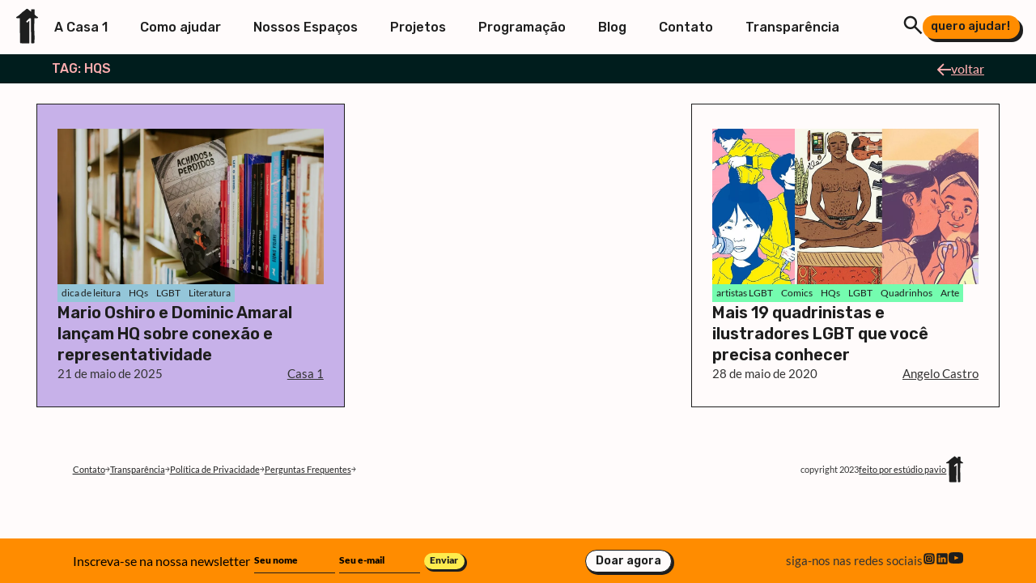

--- FILE ---
content_type: text/html; charset=UTF-8
request_url: https://www.casaum.org/tag/hqs/
body_size: 13130
content:
<!doctype html>
<html lang="pt-BR" data-wf-page="646278c63c27371e99a51a33" data-wf-site="646278c63c27371e99a51a2f">

<head>
  <meta charset="utf-8">
  <meta content="width=device-width, initial-scale=1" name="viewport">
  <meta name='robots' content='index, follow, max-image-preview:large, max-snippet:-1, max-video-preview:-1' />

	<!-- This site is optimized with the Yoast SEO plugin v26.5 - https://yoast.com/wordpress/plugins/seo/ -->
	<title>Arquivos HQs - Casa 1</title>
	<link rel="canonical" href="https://www.casaum.org/tag/hqs/" />
	<meta property="og:locale" content="pt_BR" />
	<meta property="og:type" content="article" />
	<meta property="og:title" content="Arquivos HQs - Casa 1" />
	<meta property="og:url" content="https://www.casaum.org/tag/hqs/" />
	<meta property="og:site_name" content="Casa 1" />
	<meta name="twitter:card" content="summary_large_image" />
	<script type="application/ld+json" class="yoast-schema-graph">{"@context":"https://schema.org","@graph":[{"@type":"CollectionPage","@id":"https://www.casaum.org/tag/hqs/","url":"https://www.casaum.org/tag/hqs/","name":"Arquivos HQs - Casa 1","isPartOf":{"@id":"https://www.casaum.org/#website"},"primaryImageOfPage":{"@id":"https://www.casaum.org/tag/hqs/#primaryimage"},"image":{"@id":"https://www.casaum.org/tag/hqs/#primaryimage"},"thumbnailUrl":"https://www.casaum.org/wp-content/uploads/2025/05/capa01.jpg","breadcrumb":{"@id":"https://www.casaum.org/tag/hqs/#breadcrumb"},"inLanguage":"pt-BR"},{"@type":"ImageObject","inLanguage":"pt-BR","@id":"https://www.casaum.org/tag/hqs/#primaryimage","url":"https://www.casaum.org/wp-content/uploads/2025/05/capa01.jpg","contentUrl":"https://www.casaum.org/wp-content/uploads/2025/05/capa01.jpg","width":1000,"height":600},{"@type":"BreadcrumbList","@id":"https://www.casaum.org/tag/hqs/#breadcrumb","itemListElement":[{"@type":"ListItem","position":1,"name":"Início","item":"https://www.casaum.org/"},{"@type":"ListItem","position":2,"name":"HQs"}]},{"@type":"WebSite","@id":"https://www.casaum.org/#website","url":"https://www.casaum.org/","name":"Casa 1","description":"","potentialAction":[{"@type":"SearchAction","target":{"@type":"EntryPoint","urlTemplate":"https://www.casaum.org/?s={search_term_string}"},"query-input":{"@type":"PropertyValueSpecification","valueRequired":true,"valueName":"search_term_string"}}],"inLanguage":"pt-BR"}]}</script>
	<!-- / Yoast SEO plugin. -->


<link rel='dns-prefetch' href='//static.addtoany.com' />
<link rel='dns-prefetch' href='//cdnjs.cloudflare.com' />
<link rel='dns-prefetch' href='//d3e54v103j8qbb.cloudfront.net' />
<link rel='dns-prefetch' href='//www.googletagmanager.com' />
<link rel='dns-prefetch' href='//fonts.googleapis.com' />
<link rel="alternate" type="application/rss+xml" title="Feed para Casa 1 &raquo;" href="https://www.casaum.org/feed/" />
<link rel="alternate" type="application/rss+xml" title="Feed de tag para Casa 1 &raquo; HQs" href="https://www.casaum.org/tag/hqs/feed/" />
<style id='wp-img-auto-sizes-contain-inline-css'>
img:is([sizes=auto i],[sizes^="auto," i]){contain-intrinsic-size:3000px 1500px}
/*# sourceURL=wp-img-auto-sizes-contain-inline-css */
</style>
<link rel='stylesheet' id='algori_image_video_slider-cgb-slick-css-css' href='https://www.casaum.org/wp-content/plugins/algori-image-video-slider/dist/slick/slick.css?ver=6.9' media='all' />
<link rel='stylesheet' id='algori_image_video_slider-cgb-slick-theme-css-css' href='https://www.casaum.org/wp-content/plugins/algori-image-video-slider/dist/slick/slick-theme.css?ver=6.9' media='all' />
<link rel='stylesheet' id='embedpress-css-css' href='https://www.casaum.org/wp-content/plugins/embedpress/assets/css/embedpress.css?ver=1765332359' media='all' />
<link rel='stylesheet' id='embedpress-blocks-style-css' href='https://www.casaum.org/wp-content/plugins/embedpress/assets/css/blocks.build.css?ver=1765332359' media='all' />
<style id='wp-emoji-styles-inline-css'>

	img.wp-smiley, img.emoji {
		display: inline !important;
		border: none !important;
		box-shadow: none !important;
		height: 1em !important;
		width: 1em !important;
		margin: 0 0.07em !important;
		vertical-align: -0.1em !important;
		background: none !important;
		padding: 0 !important;
	}
/*# sourceURL=wp-emoji-styles-inline-css */
</style>
<link rel='stylesheet' id='wp-block-library-css' href='https://www.casaum.org/wp-includes/css/dist/block-library/style.min.css?ver=6.9' media='all' />
<style id='classic-theme-styles-inline-css'>
/*! This file is auto-generated */
.wp-block-button__link{color:#fff;background-color:#32373c;border-radius:9999px;box-shadow:none;text-decoration:none;padding:calc(.667em + 2px) calc(1.333em + 2px);font-size:1.125em}.wp-block-file__button{background:#32373c;color:#fff;text-decoration:none}
/*# sourceURL=/wp-includes/css/classic-themes.min.css */
</style>
<link rel='stylesheet' id='wp-components-css' href='https://www.casaum.org/wp-includes/css/dist/components/style.min.css?ver=6.9' media='all' />
<link rel='stylesheet' id='wp-preferences-css' href='https://www.casaum.org/wp-includes/css/dist/preferences/style.min.css?ver=6.9' media='all' />
<link rel='stylesheet' id='wp-block-editor-css' href='https://www.casaum.org/wp-includes/css/dist/block-editor/style.min.css?ver=6.9' media='all' />
<link rel='stylesheet' id='wp-reusable-blocks-css' href='https://www.casaum.org/wp-includes/css/dist/reusable-blocks/style.min.css?ver=6.9' media='all' />
<link rel='stylesheet' id='wp-patterns-css' href='https://www.casaum.org/wp-includes/css/dist/patterns/style.min.css?ver=6.9' media='all' />
<link rel='stylesheet' id='wp-editor-css' href='https://www.casaum.org/wp-includes/css/dist/editor/style.min.css?ver=6.9' media='all' />
<link rel='stylesheet' id='algori_image_video_slider-cgb-style-css-css' href='https://www.casaum.org/wp-content/plugins/algori-image-video-slider/dist/blocks.style.build.css' media='all' />
<style id='global-styles-inline-css'>
:root{--wp--preset--aspect-ratio--square: 1;--wp--preset--aspect-ratio--4-3: 4/3;--wp--preset--aspect-ratio--3-4: 3/4;--wp--preset--aspect-ratio--3-2: 3/2;--wp--preset--aspect-ratio--2-3: 2/3;--wp--preset--aspect-ratio--16-9: 16/9;--wp--preset--aspect-ratio--9-16: 9/16;--wp--preset--color--black: #000000;--wp--preset--color--cyan-bluish-gray: #abb8c3;--wp--preset--color--white: #ffffff;--wp--preset--color--pale-pink: #f78da7;--wp--preset--color--vivid-red: #cf2e2e;--wp--preset--color--luminous-vivid-orange: #ff6900;--wp--preset--color--luminous-vivid-amber: #fcb900;--wp--preset--color--light-green-cyan: #7bdcb5;--wp--preset--color--vivid-green-cyan: #00d084;--wp--preset--color--pale-cyan-blue: #8ed1fc;--wp--preset--color--vivid-cyan-blue: #0693e3;--wp--preset--color--vivid-purple: #9b51e0;--wp--preset--gradient--vivid-cyan-blue-to-vivid-purple: linear-gradient(135deg,rgb(6,147,227) 0%,rgb(155,81,224) 100%);--wp--preset--gradient--light-green-cyan-to-vivid-green-cyan: linear-gradient(135deg,rgb(122,220,180) 0%,rgb(0,208,130) 100%);--wp--preset--gradient--luminous-vivid-amber-to-luminous-vivid-orange: linear-gradient(135deg,rgb(252,185,0) 0%,rgb(255,105,0) 100%);--wp--preset--gradient--luminous-vivid-orange-to-vivid-red: linear-gradient(135deg,rgb(255,105,0) 0%,rgb(207,46,46) 100%);--wp--preset--gradient--very-light-gray-to-cyan-bluish-gray: linear-gradient(135deg,rgb(238,238,238) 0%,rgb(169,184,195) 100%);--wp--preset--gradient--cool-to-warm-spectrum: linear-gradient(135deg,rgb(74,234,220) 0%,rgb(151,120,209) 20%,rgb(207,42,186) 40%,rgb(238,44,130) 60%,rgb(251,105,98) 80%,rgb(254,248,76) 100%);--wp--preset--gradient--blush-light-purple: linear-gradient(135deg,rgb(255,206,236) 0%,rgb(152,150,240) 100%);--wp--preset--gradient--blush-bordeaux: linear-gradient(135deg,rgb(254,205,165) 0%,rgb(254,45,45) 50%,rgb(107,0,62) 100%);--wp--preset--gradient--luminous-dusk: linear-gradient(135deg,rgb(255,203,112) 0%,rgb(199,81,192) 50%,rgb(65,88,208) 100%);--wp--preset--gradient--pale-ocean: linear-gradient(135deg,rgb(255,245,203) 0%,rgb(182,227,212) 50%,rgb(51,167,181) 100%);--wp--preset--gradient--electric-grass: linear-gradient(135deg,rgb(202,248,128) 0%,rgb(113,206,126) 100%);--wp--preset--gradient--midnight: linear-gradient(135deg,rgb(2,3,129) 0%,rgb(40,116,252) 100%);--wp--preset--font-size--small: 13px;--wp--preset--font-size--medium: 20px;--wp--preset--font-size--large: 36px;--wp--preset--font-size--x-large: 42px;--wp--preset--spacing--20: 0.44rem;--wp--preset--spacing--30: 0.67rem;--wp--preset--spacing--40: 1rem;--wp--preset--spacing--50: 1.5rem;--wp--preset--spacing--60: 2.25rem;--wp--preset--spacing--70: 3.38rem;--wp--preset--spacing--80: 5.06rem;--wp--preset--shadow--natural: 6px 6px 9px rgba(0, 0, 0, 0.2);--wp--preset--shadow--deep: 12px 12px 50px rgba(0, 0, 0, 0.4);--wp--preset--shadow--sharp: 6px 6px 0px rgba(0, 0, 0, 0.2);--wp--preset--shadow--outlined: 6px 6px 0px -3px rgb(255, 255, 255), 6px 6px rgb(0, 0, 0);--wp--preset--shadow--crisp: 6px 6px 0px rgb(0, 0, 0);}:where(.is-layout-flex){gap: 0.5em;}:where(.is-layout-grid){gap: 0.5em;}body .is-layout-flex{display: flex;}.is-layout-flex{flex-wrap: wrap;align-items: center;}.is-layout-flex > :is(*, div){margin: 0;}body .is-layout-grid{display: grid;}.is-layout-grid > :is(*, div){margin: 0;}:where(.wp-block-columns.is-layout-flex){gap: 2em;}:where(.wp-block-columns.is-layout-grid){gap: 2em;}:where(.wp-block-post-template.is-layout-flex){gap: 1.25em;}:where(.wp-block-post-template.is-layout-grid){gap: 1.25em;}.has-black-color{color: var(--wp--preset--color--black) !important;}.has-cyan-bluish-gray-color{color: var(--wp--preset--color--cyan-bluish-gray) !important;}.has-white-color{color: var(--wp--preset--color--white) !important;}.has-pale-pink-color{color: var(--wp--preset--color--pale-pink) !important;}.has-vivid-red-color{color: var(--wp--preset--color--vivid-red) !important;}.has-luminous-vivid-orange-color{color: var(--wp--preset--color--luminous-vivid-orange) !important;}.has-luminous-vivid-amber-color{color: var(--wp--preset--color--luminous-vivid-amber) !important;}.has-light-green-cyan-color{color: var(--wp--preset--color--light-green-cyan) !important;}.has-vivid-green-cyan-color{color: var(--wp--preset--color--vivid-green-cyan) !important;}.has-pale-cyan-blue-color{color: var(--wp--preset--color--pale-cyan-blue) !important;}.has-vivid-cyan-blue-color{color: var(--wp--preset--color--vivid-cyan-blue) !important;}.has-vivid-purple-color{color: var(--wp--preset--color--vivid-purple) !important;}.has-black-background-color{background-color: var(--wp--preset--color--black) !important;}.has-cyan-bluish-gray-background-color{background-color: var(--wp--preset--color--cyan-bluish-gray) !important;}.has-white-background-color{background-color: var(--wp--preset--color--white) !important;}.has-pale-pink-background-color{background-color: var(--wp--preset--color--pale-pink) !important;}.has-vivid-red-background-color{background-color: var(--wp--preset--color--vivid-red) !important;}.has-luminous-vivid-orange-background-color{background-color: var(--wp--preset--color--luminous-vivid-orange) !important;}.has-luminous-vivid-amber-background-color{background-color: var(--wp--preset--color--luminous-vivid-amber) !important;}.has-light-green-cyan-background-color{background-color: var(--wp--preset--color--light-green-cyan) !important;}.has-vivid-green-cyan-background-color{background-color: var(--wp--preset--color--vivid-green-cyan) !important;}.has-pale-cyan-blue-background-color{background-color: var(--wp--preset--color--pale-cyan-blue) !important;}.has-vivid-cyan-blue-background-color{background-color: var(--wp--preset--color--vivid-cyan-blue) !important;}.has-vivid-purple-background-color{background-color: var(--wp--preset--color--vivid-purple) !important;}.has-black-border-color{border-color: var(--wp--preset--color--black) !important;}.has-cyan-bluish-gray-border-color{border-color: var(--wp--preset--color--cyan-bluish-gray) !important;}.has-white-border-color{border-color: var(--wp--preset--color--white) !important;}.has-pale-pink-border-color{border-color: var(--wp--preset--color--pale-pink) !important;}.has-vivid-red-border-color{border-color: var(--wp--preset--color--vivid-red) !important;}.has-luminous-vivid-orange-border-color{border-color: var(--wp--preset--color--luminous-vivid-orange) !important;}.has-luminous-vivid-amber-border-color{border-color: var(--wp--preset--color--luminous-vivid-amber) !important;}.has-light-green-cyan-border-color{border-color: var(--wp--preset--color--light-green-cyan) !important;}.has-vivid-green-cyan-border-color{border-color: var(--wp--preset--color--vivid-green-cyan) !important;}.has-pale-cyan-blue-border-color{border-color: var(--wp--preset--color--pale-cyan-blue) !important;}.has-vivid-cyan-blue-border-color{border-color: var(--wp--preset--color--vivid-cyan-blue) !important;}.has-vivid-purple-border-color{border-color: var(--wp--preset--color--vivid-purple) !important;}.has-vivid-cyan-blue-to-vivid-purple-gradient-background{background: var(--wp--preset--gradient--vivid-cyan-blue-to-vivid-purple) !important;}.has-light-green-cyan-to-vivid-green-cyan-gradient-background{background: var(--wp--preset--gradient--light-green-cyan-to-vivid-green-cyan) !important;}.has-luminous-vivid-amber-to-luminous-vivid-orange-gradient-background{background: var(--wp--preset--gradient--luminous-vivid-amber-to-luminous-vivid-orange) !important;}.has-luminous-vivid-orange-to-vivid-red-gradient-background{background: var(--wp--preset--gradient--luminous-vivid-orange-to-vivid-red) !important;}.has-very-light-gray-to-cyan-bluish-gray-gradient-background{background: var(--wp--preset--gradient--very-light-gray-to-cyan-bluish-gray) !important;}.has-cool-to-warm-spectrum-gradient-background{background: var(--wp--preset--gradient--cool-to-warm-spectrum) !important;}.has-blush-light-purple-gradient-background{background: var(--wp--preset--gradient--blush-light-purple) !important;}.has-blush-bordeaux-gradient-background{background: var(--wp--preset--gradient--blush-bordeaux) !important;}.has-luminous-dusk-gradient-background{background: var(--wp--preset--gradient--luminous-dusk) !important;}.has-pale-ocean-gradient-background{background: var(--wp--preset--gradient--pale-ocean) !important;}.has-electric-grass-gradient-background{background: var(--wp--preset--gradient--electric-grass) !important;}.has-midnight-gradient-background{background: var(--wp--preset--gradient--midnight) !important;}.has-small-font-size{font-size: var(--wp--preset--font-size--small) !important;}.has-medium-font-size{font-size: var(--wp--preset--font-size--medium) !important;}.has-large-font-size{font-size: var(--wp--preset--font-size--large) !important;}.has-x-large-font-size{font-size: var(--wp--preset--font-size--x-large) !important;}
:where(.wp-block-post-template.is-layout-flex){gap: 1.25em;}:where(.wp-block-post-template.is-layout-grid){gap: 1.25em;}
:where(.wp-block-term-template.is-layout-flex){gap: 1.25em;}:where(.wp-block-term-template.is-layout-grid){gap: 1.25em;}
:where(.wp-block-columns.is-layout-flex){gap: 2em;}:where(.wp-block-columns.is-layout-grid){gap: 2em;}
:root :where(.wp-block-pullquote){font-size: 1.5em;line-height: 1.6;}
/*# sourceURL=global-styles-inline-css */
</style>
<link rel='stylesheet' id='pavio-style-css' href='https://www.casaum.org/wp-content/themes/casaum/style.css?ver=1.0.0' media='all' />
<link rel='stylesheet' id='addtoany-css' href='https://www.casaum.org/wp-content/plugins/add-to-any/addtoany.min.css?ver=1.16' media='all' />
<link rel='stylesheet' id='fontawesome-css' href='https://cdnjs.cloudflare.com/ajax/libs/font-awesome/5.12.0/css/all.min.css?ver=6.9' media='all' />
<link rel='stylesheet' id='Casa1webflow-css' href='https://www.casaum.org/wp-content/themes/casaum/assets/css/casa1-fe3356.webflow.css?ver=6.9' media='all' />
<link rel='stylesheet' id='Webflow-css' href='https://www.casaum.org/wp-content/themes/casaum/assets/css/webflow.css?ver=6.9' media='all' />
<link rel='stylesheet' id='GFontes-css' href='https://fonts.googleapis.com/css2?family=Rubik%3Aital%2Cwght%400%2C300%3B0%2C400%3B0%2C500%3B0%2C600%3B0%2C700%3B0%2C800%3B0%2C900%3B1%2C300%3B1%2C400%3B1%2C500%3B1%2C600%3B1%2C700%3B1%2C800%3B1%2C900&#038;display=swap&#038;ver=6.9' media='all' />
<link rel='stylesheet' id='style-css' href='https://www.casaum.org/wp-content/themes/casaum/assets/css/main.css?ver=6.9' media='all' />
<script src="https://www.casaum.org/wp-includes/js/jquery/jquery.min.js?ver=3.7.1" id="jquery-core-js"></script>
<script src="https://www.casaum.org/wp-includes/js/jquery/jquery-migrate.min.js?ver=3.4.1" id="jquery-migrate-js"></script>
<script src="https://www.casaum.org/wp-content/plugins/algori-image-video-slider/dist/slick/slick.js?ver=6.9" id="algori_image_video_slider-cgb-slick-js-js"></script>
<script id="algori_image_video_slider-cgb-slick-js-js-after">
jQuery( document ).ready(function($) { $(".wp-block-algori-image-video-slider-block-algori-image-video-slider").slick({ }); });
//# sourceURL=algori_image_video_slider-cgb-slick-js-js-after
</script>
<script id="addtoany-core-js-before">
window.a2a_config=window.a2a_config||{};a2a_config.callbacks=[];a2a_config.overlays=[];a2a_config.templates={};a2a_localize = {
	Share: "Share",
	Save: "Save",
	Subscribe: "Subscribe",
	Email: "Email",
	Bookmark: "Bookmark",
	ShowAll: "Show all",
	ShowLess: "Show less",
	FindServices: "Find service(s)",
	FindAnyServiceToAddTo: "Instantly find any service to add to",
	PoweredBy: "Powered by",
	ShareViaEmail: "Share via email",
	SubscribeViaEmail: "Subscribe via email",
	BookmarkInYourBrowser: "Bookmark in your browser",
	BookmarkInstructions: "Press Ctrl+D or \u2318+D to bookmark this page",
	AddToYourFavorites: "Add to your favorites",
	SendFromWebOrProgram: "Send from any email address or email program",
	EmailProgram: "Email program",
	More: "More&#8230;",
	ThanksForSharing: "Thanks for sharing!",
	ThanksForFollowing: "Thanks for following!"
};

a2a_config.icon_color="transparent,#000000";

//# sourceURL=addtoany-core-js-before
</script>
<script defer src="https://static.addtoany.com/menu/page.js" id="addtoany-core-js"></script>
<script defer src="https://www.casaum.org/wp-content/plugins/add-to-any/addtoany.min.js?ver=1.1" id="addtoany-jquery-js"></script>
<script src="https://cdnjs.cloudflare.com/ajax/libs/gsap/2.1.2/TweenMax.min.js?ver=6.9" id="TweenMax-js"></script>
<script src="https://d3e54v103j8qbb.cloudfront.net/js/jquery-3.5.1.min.dc5e7f18c8.js?site=646278c63c27371e99a51a2f&amp;ver=6.9" id="JQuery-js"></script>
<script src="https://cdnjs.cloudflare.com/ajax/libs/ScrollMagic/2.0.7/ScrollMagic.min.js?ver=6.9" id="ScrollMagic-js"></script>
<script src="https://cdnjs.cloudflare.com/ajax/libs/ScrollMagic/2.0.7/ScrollMagic.min.js?ver=6.9" id="ScrollMagicDebug-js"></script>
<script src="https://www.casaum.org/wp-content/themes/casaum/assets/js/webflow.js?ver=6.9" id="webflowjs-js"></script>
<script src="https://www.casaum.org/wp-content/themes/casaum/assets/js/main.js?ver=6.9" id="mainjs-js"></script>

<!-- Snippet da etiqueta do Google (gtag.js) adicionado pelo Site Kit -->
<!-- Snippet do Google Análises adicionado pelo Site Kit -->
<script src="https://www.googletagmanager.com/gtag/js?id=G-M7S12BRWKD" id="google_gtagjs-js" async></script>
<script id="google_gtagjs-js-after">
window.dataLayer = window.dataLayer || [];function gtag(){dataLayer.push(arguments);}
gtag("set","linker",{"domains":["www.casaum.org"]});
gtag("js", new Date());
gtag("set", "developer_id.dZTNiMT", true);
gtag("config", "G-M7S12BRWKD");
//# sourceURL=google_gtagjs-js-after
</script>
<link rel="https://api.w.org/" href="https://www.casaum.org/wp-json/" /><link rel="alternate" title="JSON" type="application/json" href="https://www.casaum.org/wp-json/wp/v2/tags/364" /><link rel="EditURI" type="application/rsd+xml" title="RSD" href="https://www.casaum.org/xmlrpc.php?rsd" />
<meta name="generator" content="WordPress 6.9" />
<meta name="generator" content="Site Kit by Google 1.167.0" /><meta name="generator" content="Elementor 3.33.4; features: additional_custom_breakpoints; settings: css_print_method-external, google_font-enabled, font_display-auto">
			<style>
				.e-con.e-parent:nth-of-type(n+4):not(.e-lazyloaded):not(.e-no-lazyload),
				.e-con.e-parent:nth-of-type(n+4):not(.e-lazyloaded):not(.e-no-lazyload) * {
					background-image: none !important;
				}
				@media screen and (max-height: 1024px) {
					.e-con.e-parent:nth-of-type(n+3):not(.e-lazyloaded):not(.e-no-lazyload),
					.e-con.e-parent:nth-of-type(n+3):not(.e-lazyloaded):not(.e-no-lazyload) * {
						background-image: none !important;
					}
				}
				@media screen and (max-height: 640px) {
					.e-con.e-parent:nth-of-type(n+2):not(.e-lazyloaded):not(.e-no-lazyload),
					.e-con.e-parent:nth-of-type(n+2):not(.e-lazyloaded):not(.e-no-lazyload) * {
						background-image: none !important;
					}
				}
			</style>
			<link rel="icon" href="https://www.casaum.org/wp-content/uploads/2021/02/cropped-icone-scaled-1-32x32.gif" sizes="32x32" />
<link rel="icon" href="https://www.casaum.org/wp-content/uploads/2021/02/cropped-icone-scaled-1-192x192.gif" sizes="192x192" />
<link rel="apple-touch-icon" href="https://www.casaum.org/wp-content/uploads/2021/02/cropped-icone-scaled-1-180x180.gif" />
<meta name="msapplication-TileImage" content="https://www.casaum.org/wp-content/uploads/2021/02/cropped-icone-scaled-1-270x270.gif" />
		<style id="wp-custom-css">
			.donation-card.dark {
    border: none;
}		</style>
		</head>

<div class="all-menu">
  <div class="all-menu-superior">
    <div class="menu-container-logo-li">
      <div class="menu-dk-logo"><a href="https://www.casaum.org"><svg width="27" height="44" viewBox="0 0 27 44" fill="none" xmlns="http://www.w3.org/2000/svg">
<g clip-path="url(#clip0_183_5697)">
<path d="M26.6323 10.8865H26.6354C26.6354 10.8865 25.4548 10.3569 25.0145 10.0043C24.5047 9.60056 22.8285 7.86117 22.8285 7.86117C22.8285 6.63429 22.6786 6.04569 22.6786 4.96479C22.6786 4.1448 22.8285 2.75485 22.8285 2.23924C22.8285 2.04356 22.7559 1.87273 22.6171 1.7283C22.4703 1.59319 22.2982 1.5233 22.0962 1.5233H19.1416C18.9317 1.5233 18.7597 1.59319 18.6208 1.7283C18.4724 1.87118 18.3983 2.04356 18.3983 2.23924V4.29544C18.3983 4.29544 17.4481 3.73635 17.0599 3.43041C16.4806 2.97227 14.5283 1.2391 14.5283 1.2391C14.5283 1.2391 13.8654 0.717285 13.5008 0.717285C13.1362 0.717285 12.4575 1.2391 12.4575 1.2391C12.4575 1.2391 11.6337 1.97989 10.5241 2.85424C9.19834 3.89787 7.51114 5.13407 6.98556 5.55494C5.7829 6.51471 5.08371 7.62977 3.88262 8.58799C3.03823 9.262 0.39931 10.8647 0.39931 10.8647V10.8678C0.15783 11.0185 0 11.284 0 11.5838C0 12.0403 0.363009 12.41 0.823873 12.4333C0.841235 12.4333 0.855439 12.4364 0.869644 12.4364C0.887005 12.4364 0.902788 12.4364 0.918571 12.4333H4.43187C4.43187 12.4333 4.52341 14.1789 4.52341 15.033C4.52341 16.2273 4.40188 17.2507 4.40188 18.445C4.40188 18.7711 4.46659 24.317 4.54393 27.8346C4.59601 30.1967 4.72701 33.0636 4.70176 35.3496C4.67019 37.9105 4.68598 38.3485 4.7791 39.8813C4.83749 40.8582 4.63074 41.4576 4.71281 42.1876C4.79804 42.9237 5.05214 43.5325 5.80973 43.5325C5.80973 43.5325 8.77693 43.8244 9.78073 43.6707C10.1153 43.621 13.5071 43.68 15.4484 43.7142C15.7672 43.7204 16.3196 43.6552 16.3054 42.8414C16.296 42.3258 16.2912 41.5819 16.296 41.2495C16.3039 40.5771 16.2013 39.8767 16.1997 39.0613C16.1839 34.6942 16.3354 28.2461 16.2676 19.821L16.2912 18.2214C16.3528 17.1327 16.2786 16.3593 16.1918 15.9353C16.0513 15.238 14.1558 17.8238 13.4124 17.9278C12.8016 18.0164 12.4796 16.7662 12.5491 16.3733C12.6296 15.898 15.0333 13.9661 16.236 12.7361C16.7126 12.25 18.0747 12.6088 18.1647 12.837C18.3525 13.3076 18.2783 14.5671 18.2894 14.8296C18.3146 15.3514 18.313 16.3562 18.3335 17.302C18.3509 18.181 18.3335 19.9173 18.3604 22.2747C18.3888 24.8605 18.3667 27.0006 18.3762 29.4326C18.3825 31.0664 18.3935 33.2406 18.4567 37.3996C18.4866 39.4496 18.5024 38.847 18.5024 40.1593C18.5024 40.6159 18.5403 41.9235 18.5324 42.5634C18.5151 43.5511 18.8828 43.7002 19.4368 43.6816C20.3901 43.6458 21.2029 43.6334 21.2029 43.6334C21.9652 43.6334 22.5839 43.3927 22.565 42.1845C22.565 42.1845 22.8222 33.7314 22.4419 29.15C22.0915 24.9335 22.3219 21.9579 22.2935 21.4377C22.1972 19.9716 22.6597 17.4604 22.5665 15.297C22.5208 14.2254 22.565 12.4302 22.565 12.4302H26.1477L26.1525 12.4255C26.6212 12.4146 27.0016 12.0388 27.0016 11.576C27.0016 11.2902 26.8564 11.0371 26.6338 10.8818" fill="#1E1E1E"/>
</g>
<defs>
<clipPath id="clip0_183_5697">
<rect width="27" height="43" fill="white" transform="translate(0 0.717285)"/>
</clipPath>
</defs>
</svg>
</a></div>
      <div class="menu-dk-li">
        
        <div class="nav-aberta"><ul id="menu-menu-superior" class="menu"><li id="menu-item-176374" class="menu-item menu-item-type-post_type menu-item-object-page menu-item-176374"><a href="https://www.casaum.org/a-casa-1/">A Casa 1</a></li>
<li id="menu-item-176377" class="menu-item menu-item-type-post_type menu-item-object-page menu-item-176377"><a href="https://www.casaum.org/como-ajudar/">Como ajudar</a></li>
<li id="menu-item-176379" class="menu-item menu-item-type-post_type menu-item-object-page menu-item-176379"><a href="https://www.casaum.org/nossos-espacos/">Nossos Espaços</a></li>
<li id="menu-item-176380" class="menu-item menu-item-type-post_type menu-item-object-page menu-item-176380"><a href="https://www.casaum.org/projetos/">Projetos</a></li>
<li id="menu-item-176375" class="menu-item menu-item-type-post_type menu-item-object-page menu-item-176375"><a href="https://www.casaum.org/programacao/">Programação</a></li>
<li id="menu-item-176376" class="menu-item menu-item-type-post_type menu-item-object-page menu-item-176376"><a href="https://www.casaum.org/blog/">Blog</a></li>
<li id="menu-item-176378" class="menu-item menu-item-type-post_type menu-item-object-page menu-item-176378"><a href="https://www.casaum.org/contato/">Contato</a></li>
<li id="menu-item-179746" class="menu-item menu-item-type-post_type menu-item-object-page menu-item-179746"><a href="https://www.casaum.org/transparencia/">Transparência</a></li>
</ul></div>      </div>
    </div>
    <div class="menu-container-ajudar-hamburguer">
      <div class="busca-menu-jquery">
        <div class="svg-lupa">
          <svg width="24" height="24" viewBox="0 0 24 24" fill="none" xmlns="http://www.w3.org/2000/svg">
<path d="M21.5 23.25L13.625 15.375C13 15.875 12.2812 16.2708 11.4687 16.5625C10.6562 16.8542 9.79167 17 8.875 17C6.60417 17 4.6825 16.2137 3.11 14.6412C1.53667 13.0679 0.75 11.1458 0.75 8.875C0.75 6.60417 1.53667 4.68208 3.11 3.10875C4.6825 1.53625 6.60417 0.75 8.875 0.75C11.1458 0.75 13.0679 1.53625 14.6412 3.10875C16.2137 4.68208 17 6.60417 17 8.875C17 9.79167 16.8542 10.6562 16.5625 11.4687C16.2708 12.2812 15.875 13 15.375 13.625L23.25 21.5L21.5 23.25ZM8.875 14.5C10.4375 14.5 11.7658 13.9533 12.86 12.86C13.9533 11.7658 14.5 10.4375 14.5 8.875C14.5 7.3125 13.9533 5.98417 12.86 4.89C11.7658 3.79667 10.4375 3.25 8.875 3.25C7.3125 3.25 5.98417 3.79667 4.89 4.89C3.79667 5.98417 3.25 7.3125 3.25 8.875C3.25 10.4375 3.79667 11.7658 4.89 12.86C5.98417 13.9533 7.3125 14.5 8.875 14.5Z" fill="white"/>
</svg>
        </div>
        <div class="busca-input">
          <form role="search" method="get" class="search-form" action="https://www.casaum.org/">
            <div class="search-input">
              <label>
                <span class="screen-reader-text">Digite sua buscar</span>
                <input type="text" class="search-field" placeholder="Buscar" value="" name="s" />
              </label>
            </div>
            <!-- <button type="submit" class="b-invertido">Buscar</button> -->
            <button type="submit" class="busca-seta-submeter"><svg xmlns="http://www.w3.org/2000/svg" width="19" height="20" viewBox="0 0 19 20" fill="none">
  <path d="M1 9.9336L18 9.93359M18 9.93359L10.8421 1.43359M18 9.93359L10.8421 18.4336" stroke="black" stroke-width="2" stroke-linecap="round" stroke-linejoin="round"/>
</svg></button>
          </form>
        </div>
      </div>

                                  <div class="button-quero-ajudar">
            <a href="https://www.casaum.org/doe/" class="quero-ajudar">quero ajudar!</a>
          </div> 
              
      <div class="menu-hamburguer">
        <div class="hamburguer-1"></div>
        <div class="hamburguer-2"></div>
        <div class="hamburguer-3"></div>
      </div>
    </div>

  </div>
  <div class="all-menu-inferior fechado">
    <div class="menu-mb-logo"><svg width="46" height="74" viewBox="0 0 46 74" fill="none" xmlns="http://www.w3.org/2000/svg">
<g clip-path="url(#clip0_264_7197)">
<path d="M45.3735 17.938H45.3788C45.3788 17.938 43.3675 17.039 42.6173 16.4405C41.7488 15.755 38.8931 12.8021 38.8931 12.8021C38.8931 10.7192 38.6376 9.71998 38.6376 7.88496C38.6376 6.49287 38.8931 4.13319 38.8931 3.25786C38.8931 2.92566 38.7694 2.63564 38.5328 2.39045C38.2827 2.16107 37.9896 2.04243 37.6454 2.04243H32.6117C32.254 2.04243 31.961 2.16107 31.7243 2.39045C31.4716 2.63301 31.3452 2.92566 31.3452 3.25786V6.74862C31.3452 6.74862 29.7264 5.79947 29.0649 5.28007C28.0781 4.5023 24.7519 1.55994 24.7519 1.55994C24.7519 1.55994 23.6225 0.674072 23.0013 0.674072C22.3802 0.674072 21.2239 1.55994 21.2239 1.55994C21.2239 1.55994 19.8203 2.81756 17.93 4.30193C15.6712 6.07367 12.7967 8.17234 11.9013 8.88684C9.85234 10.5162 8.66113 12.4092 6.61484 14.036C5.17624 15.1802 0.680306 17.9011 0.680306 17.9011V17.9064C0.268896 18.1621 0 18.613 0 19.1218C0 19.8969 0.61846 20.5244 1.40364 20.564C1.43321 20.564 1.45742 20.5693 1.48162 20.5693C1.51119 20.5693 1.53808 20.5693 1.56497 20.564H7.55059C7.55059 20.564 7.70655 23.5274 7.70655 24.9775C7.70655 27.005 7.4995 28.7425 7.4995 30.77C7.4995 31.3236 7.60975 40.7386 7.74151 46.7104C7.83025 50.7205 8.05343 55.5875 8.01041 59.4685C7.95663 63.8161 7.98352 64.5596 8.14216 67.1619C8.24166 68.8202 7.8894 69.8379 8.02923 71.0771C8.17443 72.3268 8.60735 73.3603 9.89805 73.3603C9.89805 73.3603 14.9533 73.856 16.6635 73.595C17.2335 73.5106 23.0121 73.6108 26.3195 73.6688C26.8627 73.6793 27.8038 73.5686 27.7796 72.1871C27.7635 71.3117 27.7554 70.0489 27.7635 69.4846C27.7769 68.343 27.6022 67.154 27.5995 65.7698C27.5726 58.3559 27.8307 47.409 27.7151 33.1059L27.7554 30.3903C27.8603 28.5421 27.7339 27.2291 27.586 26.5093C27.3467 25.3255 24.1173 29.7154 22.8508 29.892C21.8101 30.0423 21.2616 27.9199 21.3799 27.2528C21.517 26.4461 25.6123 23.1662 27.6613 21.0781C28.4734 20.2529 30.7939 20.8619 30.9472 21.2495C31.2672 22.0483 31.1408 24.1866 31.1596 24.6321C31.2027 25.518 31.2 27.2238 31.2349 28.8295C31.2645 30.3218 31.2349 33.2694 31.2806 37.2716C31.329 41.6614 31.2914 45.2946 31.3075 49.4233C31.3183 52.197 31.3371 55.8881 31.4447 62.9487C31.4958 66.4289 31.5227 65.4059 31.5227 67.6338C31.5227 68.4089 31.5872 70.6289 31.5737 71.7151C31.5442 73.392 32.1707 73.6451 33.1145 73.6134C34.7386 73.5528 36.1235 73.5317 36.1235 73.5317C37.4222 73.5317 38.4763 73.123 38.444 71.0718C38.444 71.0718 38.8823 56.7212 38.2343 48.9435C37.6373 41.7853 38.0299 36.7338 37.9815 35.8505C37.8175 33.3617 38.6054 29.0984 38.4467 25.4257C38.3687 23.6065 38.444 20.5587 38.444 20.5587H44.548L44.556 20.5508C45.3546 20.5323 46.0027 19.8943 46.0027 19.1086C46.0027 18.6235 45.7553 18.1938 45.3762 17.9301" fill="#1E1E1E"/>
</g>
<defs>
<clipPath id="clip0_264_7197">
<rect width="46" height="73" fill="white" transform="translate(0 0.674072)"/>
</clipPath>
</defs>
</svg>
</div>
    <div class="menu-mb-li">
      
      <div class="nav-aberta"><ul id="menu-menu-superior-1" class="menu"><li class="menu-item menu-item-type-post_type menu-item-object-page menu-item-176374"><a href="https://www.casaum.org/a-casa-1/">A Casa 1</a></li>
<li class="menu-item menu-item-type-post_type menu-item-object-page menu-item-176377"><a href="https://www.casaum.org/como-ajudar/">Como ajudar</a></li>
<li class="menu-item menu-item-type-post_type menu-item-object-page menu-item-176379"><a href="https://www.casaum.org/nossos-espacos/">Nossos Espaços</a></li>
<li class="menu-item menu-item-type-post_type menu-item-object-page menu-item-176380"><a href="https://www.casaum.org/projetos/">Projetos</a></li>
<li class="menu-item menu-item-type-post_type menu-item-object-page menu-item-176375"><a href="https://www.casaum.org/programacao/">Programação</a></li>
<li class="menu-item menu-item-type-post_type menu-item-object-page menu-item-176376"><a href="https://www.casaum.org/blog/">Blog</a></li>
<li class="menu-item menu-item-type-post_type menu-item-object-page menu-item-176378"><a href="https://www.casaum.org/contato/">Contato</a></li>
<li class="menu-item menu-item-type-post_type menu-item-object-page menu-item-179746"><a href="https://www.casaum.org/transparencia/">Transparência</a></li>
</ul></div>    </div>

  </div>
</div>

<body class="archive tag tag-hqs tag-364 wp-theme-casaum hfeed elementor-default elementor-kit-83887">
  
  <main>
<div class="pagina-all-content conexao-e-representatividade-em-hq-roteirista-mario-oshiro-e-ilustradora-dominic-amaral-lancam-uma-tragicomedia-romantica-lgbt">

	<section class="small-header wf-section">
		<h3 class="small-title">
			Tag: HQs		</h3>
		<div class="back-small-header">
			<a href="https://www.casaum.org/blog">
				<div class="svg-back"><svg width="17" height="16" viewBox="0 0 17 16" fill="none" xmlns="http://www.w3.org/2000/svg">
<path d="M0.292893 7.27141C-0.0976311 7.66193 -0.0976311 8.2951 0.292893 8.68562L6.65685 15.0496C7.04738 15.4401 7.68054 15.4401 8.07107 15.0496C8.46159 14.6591 8.46159 14.0259 8.07107 13.6354L2.41421 7.97852L8.07107 2.32166C8.46159 1.93114 8.46159 1.29797 8.07107 0.907448C7.68054 0.516924 7.04738 0.516924 6.65685 0.907448L0.292893 7.27141ZM1 8.97852H17V6.97852H1V8.97852Z" fill="#FDADAF"/>
</svg>
</div>
				<h4>voltar</h4>
			</a>
		</div>
	</section>
	<div class="all-blog">

					<div class="all-posts-blog">

				
					<div class="post-card">
													<a class="thumb-link" href="https://www.casaum.org/conexao-e-representatividade-em-hq-roteirista-mario-oshiro-e-ilustradora-dominic-amaral-lancam-uma-tragicomedia-romantica-lgbt/">
								<img fetchpriority="high" width="1000" height="600" src="https://www.casaum.org/wp-content/uploads/2025/05/capa01.jpg" class="attachment-post-thumbnail size-post-thumbnail wp-post-image" alt="" decoding="async" srcset="https://www.casaum.org/wp-content/uploads/2025/05/capa01.jpg 1000w, https://www.casaum.org/wp-content/uploads/2025/05/capa01-300x180.jpg 300w, https://www.casaum.org/wp-content/uploads/2025/05/capa01-768x461.jpg 768w" sizes="(max-width: 1000px) 100vw, 1000px" />							</a>
						
						<div class="post-cats-tags">
							<div class="post-tags">
								<h5><a href="https://www.casaum.org/tag/dica-de-leitura/" rel="tag">dica de leitura</a><a href="https://www.casaum.org/tag/hqs/" rel="tag">HQs</a></h5>
							</div>
							<div class="post-categories">
								<h5><ul class="post-categories">
	<li><a href="https://www.casaum.org/category/lgbt/" rel="category tag">LGBT</a></li>
	<li><a href="https://www.casaum.org/category/literatura/" rel="category tag">Literatura</a></li></ul></h5>
							</div>
						</div>

						<a class="titulo-post-archive" href="https://www.casaum.org/conexao-e-representatividade-em-hq-roteirista-mario-oshiro-e-ilustradora-dominic-amaral-lancam-uma-tragicomedia-romantica-lgbt/">
							<h2>Mario Oshiro e Dominic Amaral lançam HQ sobre conexão e representatividade</h2>
						</a>
						<div class="post-meta">
							<h5><span class="post-date">21 de maio de 2025</span></h5>
							<h5><span class="post-author">Casa 1</span></h5>
						</div>
					</div>

				
					<div class="post-card">
													<a class="thumb-link" href="https://www.casaum.org/mais-19-quadrinistas-e-ilustradores-lgbt-que-voce-precisa-conhecer/">
								<img width="1134" height="720" src="https://www.casaum.org/wp-content/uploads/2020/05/Quadrinistas-LGBT-PArte-II.png" class="attachment-post-thumbnail size-post-thumbnail wp-post-image" alt="" decoding="async" srcset="https://www.casaum.org/wp-content/uploads/2020/05/Quadrinistas-LGBT-PArte-II.png 1134w, https://www.casaum.org/wp-content/uploads/2020/05/Quadrinistas-LGBT-PArte-II-600x381.png 600w, https://www.casaum.org/wp-content/uploads/2020/05/Quadrinistas-LGBT-PArte-II-300x190.png 300w, https://www.casaum.org/wp-content/uploads/2020/05/Quadrinistas-LGBT-PArte-II-768x488.png 768w, https://www.casaum.org/wp-content/uploads/2020/05/Quadrinistas-LGBT-PArte-II-1024x650.png 1024w" sizes="(max-width: 1134px) 100vw, 1134px" />							</a>
						
						<div class="post-cats-tags">
							<div class="post-tags">
								<h5><a href="https://www.casaum.org/tag/artistas-lgbt/" rel="tag">artistas LGBT</a><a href="https://www.casaum.org/tag/comics/" rel="tag">Comics</a><a href="https://www.casaum.org/tag/hqs/" rel="tag">HQs</a><a href="https://www.casaum.org/tag/lgbt/" rel="tag">LGBT</a><a href="https://www.casaum.org/tag/quadrinhos/" rel="tag">Quadrinhos</a></h5>
							</div>
							<div class="post-categories">
								<h5><ul class="post-categories">
	<li><a href="https://www.casaum.org/category/arte/" rel="category tag">Arte</a></li></ul></h5>
							</div>
						</div>

						<a class="titulo-post-archive" href="https://www.casaum.org/mais-19-quadrinistas-e-ilustradores-lgbt-que-voce-precisa-conhecer/">
							<h2>Mais 19 quadrinistas e ilustradores LGBT que você precisa conhecer</h2>
						</a>
						<div class="post-meta">
							<h5><span class="post-date">28 de maio de 2020</span></h5>
							<h5><span class="post-author">Angelo Castro</span></h5>
						</div>
					</div>

				
			</div>

			<!-- Adicionar paginação -->

								
	</div>
</div>


<style type="text/css">
	@media screen and (min-width: 1px) {
		.newsletter div {
			background-color: darkorange;
			display: flex !important;
			flex-direction: row;
			padding: 0px !important;
			height: 100%;
			margin-top: auto;
			margin-bottom: auto;
			font-family: 'Lato' !important;
			vertical-align: top;
		}

		.newsletter div input {
			background-color: transparent;
			border: 0px;
			margin: 0px !important;
			font-family: 'Lato' !important;
		}

		.newsletter div fieldset {
			padding: 0px;
			margin: 0px 5px 0px 0px !important;
			font-family: 'Lato' !important;
			align-self: center;
		}

		.newsletter p {
			margin: 0px !important;
			font-family: 'Lato' !important;
			line-height: 1.5 !important;
		}

		.newsletter input {
			padding: 0px !important;
			border-bottom: 1px solid #1e1e1e !important;
			font-family: 'Lato' !important;
		}

		.newsletter fieldset:last-child div {
			min-width: 50px;
			min-height: 20px;
			padding: 3px 5px 0px 7px !important;
			max-height: 12px !important;
			color: #1e1e1e !important;
		}

		.lightbox {
			position: fixed;
			width: 100vw;
			height: 100vh;
			background: rgba(30, 30, 30, 0.5);
			top: 0%;
			left: 0%;
			z-index: 2;
			display: flex;
			justify-content: center;
			align-items: center;
		}

		.popup {
			display: flex;
			box-sizing: border-box;
			flex-direction: row;
			padding: 35px 35px 35px 50px;
			width: auto;
			height: auto;
			background: #FFFBFB;
			border: 2px solid #1e1e1e;
			box-shadow: 6px 6px 0px #1E1E1E;
		}

		.popup p {
			margin: 0px 0px 10px 0px;
		}

		.popup p:last-of-type {
			margin: 0px 0px 20px 0px;
		}

		.popup h1 {
			margin: 0px 0px 20px 0px;
		}

		.popup div {
			display: flex;
			flex-direction: column;
		}

		.popup div:first-of-type {
			margin-right: 20px;
		}

		.popup div:first-of-type a {
			align-self: flex-start;
		}

		.popup div:last-of-type a {
			text-align: right;
		}

		.popup div img {
			width: 65px;
			margin-top: auto;
		}

		.popup div a img {
			display: inline-block;
			height: 15px;
			width: 15px;
		}

		.active {
			display: flex;
		}

		.inactive {
			display: none;
		}

		#popupClose {
			cursor: pointer;
			text-decoration: none;
		}

		@media screen and (max-width: 500px) {
			.popup {
				width: 80%;
				padding: 25px 25px 25px 35px;
				flex-direction: column-reverse;
			}

			.popup div:last-of-type {
				flex-direction: row-reverse;
				justify-content: space-between;
			}

			.popup div img {
				width: 40px;
				margin: 0px auto 20px 0px;
			}
		}
	}
</style>

<section class="first-footer wf-section">
	<div class="footer-text desktop newsletter">
		<!-- BEGIN: Benchmark Email Signup Form Code -->
<script type="text/javascript" id="lbscript1750188" src="https://lb.benchmarkemail.com/code/lbformnew.js?mFcQnoBFKMSgAPpoDB%252BZ9lgg49YEcrgGavm%252BlTd5KktMhOAJS1EltA%253D%253D"></script><noscript>Please enable JavaScript <br /></noscript>
<!-- END: Benchmark Email Signup Form Code -->
			</div>

									<div class="donate-button-center">
			<a id="popupOpen" href="https://www.casaum.org/doe/" class="button small">Doar agora</a>
			</div>
			
	<div class="footer-social desktop">
		<div class="footer-text right"><h5>siga-nos nas redes sociais</h5></div>
					
													<a href="https://www.instagram.com/casa1/" target="_blank" class="social-link w-inline-block"><img src="https://www.casaum.org/wp-content/themes/casaum/assets/images/icon-instagram.svg" loading="lazy" alt="" class="social-icon"></a>
				
													<a href="https://www.linkedin.com/company/casa1/" target="_blank" class="social-link w-inline-block"><img src="https://www.casaum.org/wp-content/themes/casaum/assets/images/icon-linkedin.svg" loading="lazy" alt="" class="social-icon"></a>
				
													<a href="https://www.youtube.com/c/casa1videos" target="_blank" class="social-link w-inline-block"><img src="https://www.casaum.org/wp-content/themes/casaum/assets/images/icon-youtube.svg" loading="lazy" alt="" class="social-icon"></a>
				
						</div>
</section>

<section class="second-footer wf-section">
			<div class="footer-block">
							<div class="footer-link-block">
										<a href="https://www.casaum.org/contato/" class="footer-link-block w-inline-block">
						<div class="footer-link"><h5>Contato</h5></div><img src="https://www.casaum.org/wp-content/themes/casaum/assets/images/short-arrow.svg" loading="lazy" alt="" class="link-arrow">
					</a>
				</div>
							<div class="footer-link-block">
										<a href="https://www.casaum.org/transparencia/" class="footer-link-block w-inline-block">
						<div class="footer-link"><h5>Transparência</h5></div><img src="https://www.casaum.org/wp-content/themes/casaum/assets/images/short-arrow.svg" loading="lazy" alt="" class="link-arrow">
					</a>
				</div>
							<div class="footer-link-block">
										<a href="https://www.casaum.org/wp-content/uploads/2023/03/politica-de-privacidade-casa-1.pdf" class="footer-link-block w-inline-block">
						<div class="footer-link"><h5>Política de Privacidade</h5></div><img src="https://www.casaum.org/wp-content/themes/casaum/assets/images/short-arrow.svg" loading="lazy" alt="" class="link-arrow">
					</a>
				</div>
							<div class="footer-link-block">
										<a href="https://www.casaum.org/contato/perguntas-frequentes/" class="footer-link-block w-inline-block">
						<div class="footer-link"><h5>Perguntas Frequentes</h5></div><img src="https://www.casaum.org/wp-content/themes/casaum/assets/images/short-arrow.svg" loading="lazy" alt="" class="link-arrow">
					</a>
				</div>
					</div>
	
	<div class="footer-block">
		<div class="text-block"><h5>copyright 2023</h5></div>
		<a href="https://estudiopavio.com/" target="_blank" class="w-inline-block">
			<div class="footer-link"><h5>feito por estúdio pavio</h5></div>
		</a><img src="https://www.casaum.org/wp-content/themes/casaum/assets/images/casa1_logo.svg" loading="lazy" alt="">
	</div>

</section>

<section class="first-footer mobile wf-section">
	<div class="footer-text newsletter"><!-- BEGIN: Benchmark Email Signup Form Code -->
<script type="text/javascript" id="lbscript1750188" src="https://lb.benchmarkemail.com/code/lbformnew.js?mFcQnoBFKMSgAPpoDB%252BZ9lgg49YEcrgGavm%252BlTd5KktMhOAJS1EltA%253D%253D"></script><noscript>Please enable JavaScript <br /></noscript>
<!-- END: Benchmark Email Signup Form Code -->
		</div>
	<br>
	<div class="footer-social">
		<div class="footer-text right"><p>siga-nos nas redes sociais</p></div>
					
													<a href="https://www.instagram.com/casa1/" target="_blank" class="social-link w-inline-block"><img src="https://www.casaum.org/wp-content/themes/casaum/assets/images/icon-instagram.svg" loading="lazy" alt="" class="social-icon"></a>
				
													<a href="https://www.linkedin.com/company/casa1/" target="_blank" class="social-link w-inline-block"><img src="https://www.casaum.org/wp-content/themes/casaum/assets/images/icon-linkedin.svg" loading="lazy" alt="" class="social-icon"></a>
				
													<a href="https://www.youtube.com/c/casa1videos" target="_blank" class="social-link w-inline-block"><img src="https://www.casaum.org/wp-content/themes/casaum/assets/images/icon-youtube.svg" loading="lazy" alt="" class="social-icon"></a>
				
						</div>
</section>

<script type="speculationrules">
{"prefetch":[{"source":"document","where":{"and":[{"href_matches":"/*"},{"not":{"href_matches":["/wp-*.php","/wp-admin/*","/wp-content/uploads/*","/wp-content/*","/wp-content/plugins/*","/wp-content/themes/casaum/*","/*\\?(.+)"]}},{"not":{"selector_matches":"a[rel~=\"nofollow\"]"}},{"not":{"selector_matches":".no-prefetch, .no-prefetch a"}}]},"eagerness":"conservative"}]}
</script>
			<script>
				const lazyloadRunObserver = () => {
					const lazyloadBackgrounds = document.querySelectorAll( `.e-con.e-parent:not(.e-lazyloaded)` );
					const lazyloadBackgroundObserver = new IntersectionObserver( ( entries ) => {
						entries.forEach( ( entry ) => {
							if ( entry.isIntersecting ) {
								let lazyloadBackground = entry.target;
								if( lazyloadBackground ) {
									lazyloadBackground.classList.add( 'e-lazyloaded' );
								}
								lazyloadBackgroundObserver.unobserve( entry.target );
							}
						});
					}, { rootMargin: '200px 0px 200px 0px' } );
					lazyloadBackgrounds.forEach( ( lazyloadBackground ) => {
						lazyloadBackgroundObserver.observe( lazyloadBackground );
					} );
				};
				const events = [
					'DOMContentLoaded',
					'elementor/lazyload/observe',
				];
				events.forEach( ( event ) => {
					document.addEventListener( event, lazyloadRunObserver );
				} );
			</script>
			<script src="https://www.casaum.org/wp-content/themes/casaum/js/navigation.js?ver=1.0.0" id="pavio-navigation-js"></script>
<script id="wp-emoji-settings" type="application/json">
{"baseUrl":"https://s.w.org/images/core/emoji/17.0.2/72x72/","ext":".png","svgUrl":"https://s.w.org/images/core/emoji/17.0.2/svg/","svgExt":".svg","source":{"concatemoji":"https://www.casaum.org/wp-includes/js/wp-emoji-release.min.js?ver=6.9"}}
</script>
<script type="module">
/*! This file is auto-generated */
const a=JSON.parse(document.getElementById("wp-emoji-settings").textContent),o=(window._wpemojiSettings=a,"wpEmojiSettingsSupports"),s=["flag","emoji"];function i(e){try{var t={supportTests:e,timestamp:(new Date).valueOf()};sessionStorage.setItem(o,JSON.stringify(t))}catch(e){}}function c(e,t,n){e.clearRect(0,0,e.canvas.width,e.canvas.height),e.fillText(t,0,0);t=new Uint32Array(e.getImageData(0,0,e.canvas.width,e.canvas.height).data);e.clearRect(0,0,e.canvas.width,e.canvas.height),e.fillText(n,0,0);const a=new Uint32Array(e.getImageData(0,0,e.canvas.width,e.canvas.height).data);return t.every((e,t)=>e===a[t])}function p(e,t){e.clearRect(0,0,e.canvas.width,e.canvas.height),e.fillText(t,0,0);var n=e.getImageData(16,16,1,1);for(let e=0;e<n.data.length;e++)if(0!==n.data[e])return!1;return!0}function u(e,t,n,a){switch(t){case"flag":return n(e,"\ud83c\udff3\ufe0f\u200d\u26a7\ufe0f","\ud83c\udff3\ufe0f\u200b\u26a7\ufe0f")?!1:!n(e,"\ud83c\udde8\ud83c\uddf6","\ud83c\udde8\u200b\ud83c\uddf6")&&!n(e,"\ud83c\udff4\udb40\udc67\udb40\udc62\udb40\udc65\udb40\udc6e\udb40\udc67\udb40\udc7f","\ud83c\udff4\u200b\udb40\udc67\u200b\udb40\udc62\u200b\udb40\udc65\u200b\udb40\udc6e\u200b\udb40\udc67\u200b\udb40\udc7f");case"emoji":return!a(e,"\ud83e\u1fac8")}return!1}function f(e,t,n,a){let r;const o=(r="undefined"!=typeof WorkerGlobalScope&&self instanceof WorkerGlobalScope?new OffscreenCanvas(300,150):document.createElement("canvas")).getContext("2d",{willReadFrequently:!0}),s=(o.textBaseline="top",o.font="600 32px Arial",{});return e.forEach(e=>{s[e]=t(o,e,n,a)}),s}function r(e){var t=document.createElement("script");t.src=e,t.defer=!0,document.head.appendChild(t)}a.supports={everything:!0,everythingExceptFlag:!0},new Promise(t=>{let n=function(){try{var e=JSON.parse(sessionStorage.getItem(o));if("object"==typeof e&&"number"==typeof e.timestamp&&(new Date).valueOf()<e.timestamp+604800&&"object"==typeof e.supportTests)return e.supportTests}catch(e){}return null}();if(!n){if("undefined"!=typeof Worker&&"undefined"!=typeof OffscreenCanvas&&"undefined"!=typeof URL&&URL.createObjectURL&&"undefined"!=typeof Blob)try{var e="postMessage("+f.toString()+"("+[JSON.stringify(s),u.toString(),c.toString(),p.toString()].join(",")+"));",a=new Blob([e],{type:"text/javascript"});const r=new Worker(URL.createObjectURL(a),{name:"wpTestEmojiSupports"});return void(r.onmessage=e=>{i(n=e.data),r.terminate(),t(n)})}catch(e){}i(n=f(s,u,c,p))}t(n)}).then(e=>{for(const n in e)a.supports[n]=e[n],a.supports.everything=a.supports.everything&&a.supports[n],"flag"!==n&&(a.supports.everythingExceptFlag=a.supports.everythingExceptFlag&&a.supports[n]);var t;a.supports.everythingExceptFlag=a.supports.everythingExceptFlag&&!a.supports.flag,a.supports.everything||((t=a.source||{}).concatemoji?r(t.concatemoji):t.wpemoji&&t.twemoji&&(r(t.twemoji),r(t.wpemoji)))});
//# sourceURL=https://www.casaum.org/wp-includes/js/wp-emoji-loader.min.js
</script>

</body>

</html>

--- FILE ---
content_type: text/css
request_url: https://www.casaum.org/wp-content/themes/casaum/assets/css/casa1-fe3356.webflow.css?ver=6.9
body_size: 5776
content:
h1 {
  margin-top: 0;
  margin-bottom: 0;
  font-family: 'Rubik', sans-serif;
  font-size: 40px;
  font-weight: 700;
  line-height: 44px;
}

h2 {
  margin-top: 0;
  margin-bottom: 0;
  font-family: 'Rubik', sans-serif;
  font-size: 26px;
  font-weight: 700;
  line-height: 28px;
}

p {
  margin-bottom: 0;
}

a {
  color: #1e1e1f;
  text-decoration: none;
}

ul {
  grid-column-gap: 10px;
  grid-row-gap: 10px;
  flex-direction: column;
  margin-top: 0;
  margin-bottom: 0;
  padding-left: 0;
  font-weight: 300;
  display: flex;
}

img {
  max-width: 100%;
  display: inline-block;
}

.home-cover {
  grid-column-gap: 8vw;
  grid-row-gap: 8vw;
  background-position: 0 0;
  background-size: cover;
  background-attachment: scroll;
  align-items: center;
  padding: 8vh 8vw;
  display: flex;
}

.home-title-block {
  grid-column-gap: 20px;
  grid-row-gap: 20px;
  background-color: #fffbfb;
  flex-direction: column;
  flex: 1;
  padding: 6vh 4vw;
  display: flex;
  box-shadow: 4px 4px #1e1e1e;
}

.cover-text {
  margin-bottom: 0;
  font-family: 'Rubik', sans-serif;
  font-size: 20px;
  font-weight: 400;
  line-height: 22px;
}

.body-styles {
  color: #1e1e1e;
  background-color: #fffbfb;
  flex-direction: column;
  justify-content: space-between;
  font-family: 'Lato', sans-serif;
  font-size: 16px;
  font-weight: 400;
  line-height: 17px;
  display: flex;
}

.home-button {
  color: #fffbfb;
  text-align: center;
  text-transform: uppercase;
  cursor: pointer;
  background-color: #1e1e1e;
  margin-top: 0;
  margin-bottom: 0;
  padding: 2vh 1vw;
  font-family: 'Rubik', sans-serif;
  font-size: 25px;
  font-weight: 600;
  line-height: 30px;
  transition: box-shadow .2s;
  box-shadow: 3px 3px #fffbfb;
}

.home-button:hover {
  box-shadow: 4px 4px #fffbfb;
}

.home-button:active {
  box-shadow: 3px 3px #fffbfb;
}

.home-button-row {
  grid-column-gap: 20px;
  grid-row-gap: 20px;
  flex-flow: column wrap-reverse;
  flex: 0 auto;
  justify-content: space-between;
  display: flex;
}

.home-tile {
  color: #ff8c00;
  -webkit-text-stroke-width: 1px;
  -webkit-text-stroke-color: #1e1e1e;
  text-transform: uppercase;
  text-shadow: 5px 5px #1e1e1e;
  font-family: 'Rubik', sans-serif;
  font-size: 90px;
  font-weight: 700;
  line-height: 90px;
}

.call-to-action-donate {
  grid-column-gap: 30px;
  grid-row-gap: 30px;
  background-color: #feec4d;
  flex-direction: row;
  justify-content: space-between;
  align-items: center;
  padding: 4vh 5vw;
  display: flex;
}

.donate-tile {
  text-align: center;
  text-transform: uppercase;
  font-family: 'Rubik', sans-serif;
  font-size: 16px;
  font-weight: 600;
  line-height: 16px;
}

.button {
  color: #1e1e1e;
  text-align: center;
  text-transform: none;
  cursor: pointer;
  background-color: #fffbfb;
  border: 1px solid #1e1e1e;
  border-radius: 100vw;
  flex: 0 auto;
  padding: 5px 10px;
  font-family: 'Rubik', sans-serif;
  font-size: 16px;
  font-weight: 600;
  line-height: 16px;
  text-decoration: none;
  transition: background-color .2s, box-shadow .2s;
  display: inline-block;
  box-shadow: 2px 2px 0 1px #1e1e1e;
}

.button:hover {
  color: #fffbfb;
  background-color: #1e1e1e;
  border-color: #fffbfb;
  box-shadow: 3px 3px 0 1px #fffbfb;
}

.button:active {
  box-shadow: 4px 4px 0 1px #1e1e1e;
}

.button.small {
  font-size: 13px;
  line-height: 13px;
}

.button.small.off {
  display: none;
}

.button.small.donate-infographic.w--current {
  width: 48%;
  text-transform: uppercase;
  background-color: #fff6f6;
  font-size: 15px;
  font-weight: 700;
  line-height: 15px;
}

.button.black {
  color: #fffbfb;
  background-color: #1e1e1e;
  box-shadow: 2px 2px 0 1px #fffbfb;
}

.button.black:hover {
  color: #1e1e1e;
  background-color: #fffbfb;
  border-color: #1e1e1e;
  box-shadow: 3px 3px 0 1px #1e1e1e;
}

.button.black:active {
  box-shadow: 4px 4px 0 1px #fffbfb;
}

.button.blue {
  color: #fffbfb;
  background-color: #3172f5;
  border-width: 1px;
  border-color: #3172f5;
}

.button.blue:hover {
  color: #3172f5;
  background-color: #fffbfb;
  border-width: 1px;
  border-color: #3172f5;
  box-shadow: 3px 3px 0 1px #3172f5;
}

.button.blue:active {
  box-shadow: 4px 4px 0 1px #3172f5;
}

.button.donate-page {
  background-color: #74fcaf;
}

.button.donate-page:hover {
  color: #1e1e1e;
  background-color: #fffbfb;
  border-width: 1px;
  border-color: #1e1e1e;
  box-shadow: 3px 3px 0 1px #1e1e1e;
}

.button.donate-page:active {
  box-shadow: 4px 4px 0 1px #1e1e1e;
}

.button.donate-page:focus {
  background-color: #fffbfb;
}

.button.donate-page.red {
  background-color: #fdadaf;
}

.button.donate-page.blue {
  color: #1e1e1e;
  background-color: #75fcfb;
  border-color: #1e1e1e;
}

.button.donate-page.purple {
  background-color: #fac8fb;
}

.title-block {
  grid-column-gap: 5vw;
  grid-row-gap: 5vw;
  justify-content: space-between;
  margin: 40px 5vw 0;
  display: flex;
}

.title-block.black {
  color: #fffbfb;
  background-color: #1e1e1e;
  margin: 0 0;
  padding: 8vh 5vw;
}

.title-block.dark {
  color: #fffbfb;
  background-color: #1e1e1e;
  margin-top: 0;
  margin-left: 0;
  margin-right: 0;
  padding-top: 40px;
  padding-left: 5vw;
  padding-right: 5vw;
}

.title-block.orange {
  background-color: #ff8c00;
  margin-top: 0;
  margin-left: 0;
  margin-right: 0;
  padding: 40px 5vw;
}

.title-text-block {
  grid-row-gap: 20px;
  text-align: right;
  flex-direction: column;
  flex: 1;
  justify-content: center;
  align-items: flex-end;
  line-height: 17px;
  display: flex;
}

.title-line-text {
  max-width: 100%;
  margin-bottom: 0;
  font-family: 'Rubik', sans-serif;
  font-weight: 600;
}

.title-line-text.margin-bottom {
  font-family: 'Lato', sans-serif;
  font-weight: 700;
}

.donation-card {
  height: 360px;
  min-height: auto;
  text-align: center;
  border: 1px solid #1e1e1e;
  flex-direction: column;
  justify-content: space-around;
  align-items: center;
  padding: 40px 25px;
  transition: background-color .5s;
  display: flex;
}

.donation-card.blue {
  border-color: #004dff;
}

.donation-card.blue:hover {
  color: #fffbfb;
  background-color: #004dff;
}

.donation-card.yellow {
  grid-column-gap: 20px;
  border-color: #ff8c00;
}

.donation-card.yellow:hover {
  color: #fffbfb;
  background-color: #ff8c00;
}

.donation-card.purple {
  border-color: #750787;
}

.donation-card.purple:hover {
  color: #fffbfb;
  background-color: #750787;
}

.donation-card.white {
  height: auto;
  grid-row-gap: 20px;
  flex: 1;
  justify-content: flex-start;
  padding: 20px 10px;
}

.donation-card.dark {
  height: 260px;
  border-color: #fffbfb;
  flex: 1;
}

.donate-text {
  margin-bottom: 0;
  font-size: 12px;
  font-weight: 400;
  line-height: 14px;
}

.donate-text.bold {
  font-weight: 700;
}

.donation-card-wrap {
  grid-column-gap: 3vw;
  grid-row-gap: 3vw;
  margin: 8vh 5vw;
  display: flex;
}

.donation-card-wrap.dark {
  color: #fffbfb;
  background-color: #1e1e1e;
  margin: 0 0;
  padding: 40px 5vw;
}

.space-card {
  width: 50%;
  flex-direction: column;
  flex: none;
  align-items: center;
  display: flex;
}

.space-card-image {
  width: 100%;
  height: 300px;
  object-fit: cover;
  border: 1px solid #1e1e1e;
}

.space-card-title {
  color: #fffbfb;
  text-align: left;
  -webkit-text-stroke-width: 1px;
  -webkit-text-stroke-color: #1e1e1e;
  text-transform: uppercase;
  text-shadow: 5px 5px #1e1e1e;
  font-size: 40px;
  line-height: 44px;
}

.space-card-text {
  flex: 1;
  font-weight: 400;
}

.space-card-wrap {
  width: 100%;
  grid-column-gap: 30px;
  grid-row-gap: 30px;
  border: 1px solid #1e1e1e;
  border-top-width: 0;
  flex-direction: column;
  flex: 1;
  align-items: flex-start;
  padding: 30px;
  transition: background-color .5s;
  display: flex;
}

.space-card-wrap.green, .space-card-wrap.red {
  border-width: 1px;
}

.section-space-cards {
  flex-wrap: wrap;
  display: flex;
}

.program-card-title {
  text-transform: uppercase;
  font-size: 26px;
  line-height: 28px;
}

.section-program-cards {
  grid-column-gap: 5%;
  grid-row-gap: 40px;
  flex-wrap: wrap;
  margin: 40px 5vw 80px;
  display: flex;
}

.program-card-wrap {
  grid-row-gap: 30px;
  border: 1px solid #1e1e1e;
  flex-flow: wrap;
  flex: 1;
  justify-content: flex-start;
  align-items: flex-start;
  padding: 30px;
  display: flex;
}

.program-card-category {
  background-color: #fac8fb;
  padding: 5px;
}

.program-card-date {
  background-color: #74fcaf;
  padding: 5px;
  font-weight: 400;
}

.program-card-info-block {
  grid-column-gap: 20px;
  grid-row-gap: 20px;
  flex-direction: row;
  display: flex;
}

.program-card {
  width: 47.5%;
  flex-direction: column;
  flex: 0 auto;
  display: flex;
}

.donate-card-title {
  text-transform: uppercase;
  font-size: 30px;
  line-height: 30px;
}

.project-card {
  width: 50%;
  grid-column-gap: 25px;
  grid-row-gap: 25px;
  border: 1px solid #1e1e1e;
  flex-direction: column;
  flex: none;
  align-items: flex-start;
  padding: 40px 70px;
  transition: background-color .5s;
  display: flex;
}

.project-card:hover {
  background-color: #fdadaf;
}

.project-card.orange:hover {
  background-color: #ffdcb8;
}

.project-card.blue:hover {
  background-color: #75fcfb;
}

.project-card.green:hover {
  background-color: #74fcaf;
}

.project-card.green {
  background-color: #fffbfb;
}

.project-card.green:hover {
  background-color: #fac8fb;
}

.project-card-image {
  width: 600px;
  height: 160px;
  object-fit: cover;
  border: 2px solid #000;
}

.section-project-cards {
  flex-wrap: wrap;
  display: flex;
}

.first-footer {
  height: 55px;
  grid-column-gap: 30px;
  grid-row-gap: 30px;
  background-color: #ff8c00;
  justify-content: space-between;
  align-items: center;
  padding: 20px 7vw;
  font-size: 13px;
  line-height: 14px;
  display: flex;
  position: fixed;
  top: auto;
  bottom: 0%;
  left: 0%;
  right: 0%;
}

.first-footer.mobile {
  display: none;
}

.first-footer.no-hover {
  position: static;
}

.second-footer {
  flex-direction: row;
  justify-content: space-between;
  align-items: center;
  margin-top: 10px;
  margin-left: 7vw;
  margin-right: 7vw;
  padding-bottom: 65px;
  font-size: 12px;
  line-height: 12px;
  display: flex;
}

.second-footer.no-hover {
  margin-bottom: 0;
  padding-bottom: 10px;
}

.footer-social {
  grid-column-gap: 30px;
  grid-row-gap: 30px;
  flex: 1;
  justify-content: flex-end;
  display: flex;
}

.footer-link-block {
  grid-column-gap: 10px;
  grid-row-gap: 10px;
  align-items: center;
  display: flex;
  flex-direction: row;
}

.footer-link-block a {
  grid-column-gap: 10px;
  grid-row-gap: 10px;
  align-items: center;
  display: flex;
  flex-direction: row;
}

.footer-link-block.off {
  display: none;
}

.footer-link {
  color: #1e1e1e;
  text-decoration: underline;
}

.link-arrow {
  width: 6px;
  height: 7px;
}

.footer-block {
  grid-column-gap: 10px;
  grid-row-gap: 10px;
  flex-direction: row;
  align-items: center;
  display: flex;
}

.home-title-prefix {
  color: #ff8c00;
  -webkit-text-stroke-width: 1px;
  -webkit-text-stroke-color: #1e1e1e;
  text-transform: uppercase;
  text-shadow: 4px 4px #1e1e1e;
  font-size: 40px;
  line-height: 40px;
}

.social-link {
  transition: filter .4s;
}

.social-link:hover {
  filter: invert(16%) sepia(47%) saturate(4117%) hue-rotate(238deg) brightness(95%) contrast(119%);
}

.social-link:active {
  filter: invert(0%);
}

.footer-text {
  flex: 1;
  font-weight: 400;
  line-height: 13px;
}

.footer-text.right {
  text-align: right;
  justify-content: flex-end;
  align-items: center;
  display: flex;
}

.main-menu {
  justify-content: space-between;
  align-items: center;
  margin-left: 2vw;
  margin-right: 2vw;
  padding-top: 10px;
  padding-bottom: 10px;
  font-family: 'Rubik', sans-serif;
  font-size: 15px;
  font-weight: 500;
  line-height: 15px;
  display: flex;
}

.menu-block {
  grid-column-gap: 20px;
  align-items: center;
  display: flex;
}

.image {
  height: 40px;
}

.title-cover {
  grid-column-gap: 70px;
  color: #fffbfb;
  text-transform: uppercase;
  background-image: linear-gradient(rgba(117, 7, 135, .8), rgba(117, 7, 135, .8));
  background-position: 0 0, 0 0;
  background-size: auto, cover;
  border: 1px solid #000;
  justify-content: space-between;
  padding: 80px 70px;
  display: flex;
}

.title-cover.spaces {
  background-image: linear-gradient(rgba(0, 77, 255, .8), rgba(0, 77, 255, .8));
  background-position: 0 0, 0 0;
  background-size: auto, cover;
}

.title-cover.acting {
  background-image: linear-gradient(rgba(0, 128, 38, .8), rgba(0, 128, 38, .8));
}

.title-cover.press {
  background-image: linear-gradient(rgba(248, 107, 47, .8), rgba(248, 107, 47, .8));
  background-position: 0 0, 0 0;
  background-size: auto, cover;
}

.title-cover.how-it-works {
  background-image: linear-gradient(rgba(228, 3, 3, .8), rgba(228, 3, 3, .8));
  background-position: 0 0, 0 0;
  background-size: auto, cover;
}

.title-cover.donation {
  color: #1e1e1e;
  background-image: linear-gradient(rgba(254, 236, 77, .8), rgba(254, 236, 77, .8));
  background-position: 0 0, 0 0;
  background-size: auto, cover;
}

.menu-button {
  display: none;
}

.small-header {
  background-color: #001d1d;
  padding-left: 5vw;
  padding-right: 5vw;
}

.small-title {
  color: #ffdcb8;
  text-transform: uppercase;
  padding-top: 10px;
  padding-bottom: 10px;
  font-size: 16px;
  line-height: 16px;
}

.content-cover {
  display: flex;
}

.content-cover.occupy-all {
  flex: 1;
}

.space-image {
  width: 40vw;
  object-fit: cover;
  border: 1px solid #000;
}

.space-content-wrap {
  grid-row-gap: 35px;
  background-color: #ffdcb8;
  border: 1px solid #000;
  border-left-width: 0;
  flex-direction: column;
  align-items: flex-start;
  padding: 80px 5vw;
  display: flex;
}

.space-content-wrap.purple {
  background-color: #fac8fb;
}

.space-content-wrap.blue {
  background-color: #75fcfb;
}

.space-content-wrap.red {
  background-color: #c7989b;
  flex: 1;
}

.space-content-wrap.bright-red, .space-content-wrap.second-red {
  background-color: #fdadaf;
}

.medium-text {
  font-family: 'Rubik', sans-serif;
  font-weight: 500;
}

.medium-text.right {
  text-align: right;
}

.text-normal {
  font-weight: 400;
}

.tile-text-section {
  grid-column-gap: 100px;
  justify-content: space-around;
  margin: 50px 5vw;
  display: flex;
}

.big-text {
  font-family: 'Rubik', sans-serif;
  font-size: 28px;
  font-weight: 600;
  line-height: 30px;
}

.big-text.full {
  width: 100%;
}

.big-number-block {
  grid-column-gap: 80px;
  margin-bottom: 50px;
  margin-left: 5vw;
  margin-right: 5vw;
  display: flex;
}

.big-number {
  grid-row-gap: 10px;
  flex-direction: column;
  font-size: 15px;
  font-weight: 400;
  line-height: 16px;
  display: flex;
}

.big-number-text {
  color: #fffbfb;
  -webkit-text-stroke-width: 1px;
  -webkit-text-stroke-color: #1e1e1e;
  text-shadow: 7px 7px #1e1e1e;
  font-size: 90px;
  line-height: 80px;
}

.heading {
  flex: 1;
}

.subtitle {
  text-align: right;
  text-transform: none;
  font-weight: 700;
}

.title-cover-block {
  grid-row-gap: 20px;
  flex-direction: column;
  flex: 1;
  justify-content: center;
  align-items: flex-end;
  display: flex;
}

.program-seal {
  height: 120px;
  object-fit: contain;
  object-position: 100% 50%;
  margin-top: -60px;
  margin-bottom: -60px;
  padding-right: 0px;
}

.title {
  text-transform: uppercase;
  flex: 1;
}

.title.left {
  max-width: 605px;
}

.title.margin-bottom {
  margin-bottom: 80px;
}

.title.full {
  width: 100%;
}

.program-info-block {
  width: 100%;
  justify-content: space-between;
  font-family: 'Rubik', sans-serif;
  font-size: 30px;
  font-weight: 600;
  line-height: 30px;
  display: flex;
}

.gallery-block {
  flex-wrap: wrap;
  justify-content: flex-start;
  margin: 40px 5vw 80px;
  display: flex;
}

.gallery-image {
  width: 33.3%;
  height: 280px;
  object-fit: cover;
}

.big-image-block {
  grid-row-gap: 30px;
  flex-direction: column;
  margin-bottom: 80px;
  margin-left: 5vw;
  margin-right: 5vw;
  display: flex;
}

.big-image {
  object-fit: cover;
  border: 4px solid #1e1e1e;
  flex: 1;
  box-shadow: 5px 5px #1e1e1e;
}

.big-image-subtitle {
  border: 2px solid #000;
  padding: 5px 20px;
}

.embed-form {
  text-align: center;
}

.small-text {
  font-size: 12px;
  line-height: 14px;
}

.big-text-block {
  grid-column-gap: 5vw;
  margin: 50px 5vw;
  display: flex;
}

.big-text-block.dark {
  color: #fffbfb;
  background-color: #1e1e1e;
  margin: 0 0;
  padding: 40px 5vw 0;
}

.content-block {
  width: 50%;
  grid-row-gap: 40px;
  flex-direction: column;
  flex: 0 auto;
  display: flex;
}

.share-block {
  grid-row-gap: 20px;
  background-color: #75fcfb;
  flex-direction: column;
  justify-content: center;
  align-items: center;
  padding: 50px 5vw;
  display: flex;
}

.heading-text {
  flex: 1;
  font-size: 30px;
  line-height: 32px;
}

.post-card {
  width: 49%;
  grid-column-gap: 50px;
  grid-row-gap: 20px;
  background-color: #c7b1e9;
  border: 2px solid #1e1e1e;
  flex-direction: column;
  padding: 30px;
  transition: box-shadow .2s;
  display: flex;
}

.post-card:hover {
  box-shadow: 3px 3px #1e1e1e;
}

.post-card:active {
  box-shadow: 4px 4px #1e1e1e;
}

.post-card.feature {
  width: 100%;
  flex-direction: row;
}

.post-card.green {
  background-color: #74fcaf;
}

.post-card.purple {
  background-color: #fac8fb;
}

.post-card.blog-list {
  width: 32%;
}

.post-card.blog-list.white {
  background-color: #fff6f6;
}

.post-card.blog-list.red {
  background-color: #fdadaf;
}

.post-card.blog-list.blue {
  background-color: #75fcfb;
}

.post-image {
  height: 190px;
  object-fit: cover;
  border: 2px solid #1e1e1e;
}

.post-image.feature {
  width: 50%;
  height: 300px;
  max-width: none;
  min-height: 100%;
}

.post-info-block {
  grid-column-gap: 10px;
  grid-row-gap: 10px;
  flex-wrap: wrap;
  display: flex;
}

.post-category {
  background-color: #94c6d9;
  padding: 5px;
  line-height: 16px;
}

.post-category.small-text.blue {
  background-color: #75fcfb;
}

.post-category.small-text.purple {
  background-color: #fac8fb;
}

.post-category.small-text.green {
  background-color: #74fcaf;
}

.post-category.small-text.orange {
  background-color: #ffdcb8;
}

.post-category.small-text.red {
  background-color: #fdadaf;
}

.post-text-block {
  grid-row-gap: 20px;
  flex-direction: column;
  flex: 1;
  display: flex;
}

.post-author.small-text.linked {
  text-decoration: underline;
}

.blog-block {
  grid-column-gap: 2%;
  grid-row-gap: 20px;
  flex-wrap: wrap;
  margin: 20px 5vw;
  display: flex;
}

.blog-block.dark {
  background-color: #1e1e1e;
  margin: 0 0;
  padding: 20px 5vw;
}

.post-title {
  font-size: 24px;
  line-height: 26px;
}

.blog-content {
  grid-column-gap: 50px;
  grid-row-gap: 50px;
  flex-direction: column;
  margin: 50px 200px 100px;
  display: flex;
}

.blog-title {
  text-transform: uppercase;
}

.blog-writer {
  text-decoration: underline;
}

.blog-image {
  width: 100%;
  max-height: 90vh;
  max-width: none;
  object-fit: cover;
}

.blog-feature {
  text-transform: uppercase;
  background-color: #fac8fb;
  padding: 10px;
  font-size: 30px;
  line-height: 30px;
}

.list-2 {
  padding-left: 20px;
}

.press-report-block {
  grid-column-gap: 20px;
  background-color: #ffdcb8;
  justify-content: space-between;
  margin-top: 0;
  margin-left: 0;
  margin-right: 0;
  padding: 50px 5vw;
  display: flex;
}

.mid-title-block {
  grid-row-gap: 20px;
  flex-direction: column;
  justify-content: center;
  align-items: center;
  margin: 50px 5vw;
  display: flex;
}

.infographic-title {
  text-align: center;
  text-transform: uppercase;
  background-color: #74fcaf;
  border: 3px solid #1e1e1e;
  flex: 1;
  justify-content: center;
  align-items: center;
  padding: 25px 15px;
  font-family: 'Rubik', sans-serif;
  font-size: 26px;
  font-weight: 600;
  line-height: 28px;
  display: flex;
  box-shadow: 6px 6px #1e1e1e;
}

.infographic-title.third {
  width: 100%;
}

.infographic-title.third.red {
  background-color: #fdadaf;
}

.infographic-title.third.blue {
  background-color: #75fcfb;
}

.infographic-title.third.purple {
  background-color: #fac8fb;
}

.infographic-title.white {
  background-color: #fff6f6;
}

.infographic-title.orange {
  background-color: #ffdcb8;
}

.infographic {
  margin-bottom: 50px;
  margin-left: 5vw;
  margin-right: 5vw;
}

.infographic-line {
  justify-content: flex-start;
  align-items: flex-end;
  display: flex;
}

.infographic-line.middle {
  justify-content: center;
  align-items: center;
}

.infographic-line.columns {
  grid-column-gap: 5%;
  align-items: flex-start;
  margin-bottom: 0;
}

.infographic-line.columns.margin-bottom {
  margin-bottom: 100px;
}

.infographic-line.star {
  height: 38vw;
}

.infographic-line.on-mobile {
  display: none;
}

.infographic-text {
  text-align: center;
  text-transform: uppercase;
  background-color: #74fcaf;
  border: 3px solid #1e1e1e;
  padding: 40px 25px;
  font-family: 'Rubik', sans-serif;
  font-weight: 500;
}

.infographic-text.small {
  text-transform: none;
  font-family: 'Lato', sans-serif;
  font-size: 15px;
  font-weight: 700;
  line-height: 16px;
}

.infographic-text.third {
  width: 100%;
  flex: 1;
}

.infographic-text.third.red {
  background-color: #fdadaf;
}

.infographic-text.third.blue {
  background-color: #75fcfb;
}

.infographic-text.third.purple {
  background-color: #fac8fb;
}

.infographic-text.white {
  background-color: #fff6f6;
}

.infographic-conection-top {
  width: 210px;
  height: 150px;
  border-right: 3px solid #1e1e1e;
}

.infographic-conection-top.short {
  height: 35px;
}

.infographic-conection-top.third {
  width: 50%;
  justify-content: flex-end;
  display: flex;
}

.infographic-conecter {
  width: 50%;
  height: 90px;
  border-top: 3px solid #1e1e1e;
  border-left: 3px solid #1e1e1e;
  border-right: 3px solid #1e1e1e;
}

.infographic-column {
  flex-direction: column;
  flex: 1;
  display: flex;
}

.infographic-column.off-mobile.test {
  align-items: center;
}

.press-title {
  grid-column-gap: 20px;
  grid-row-gap: 20px;
  flex-direction: column;
  flex: 1;
  justify-content: flex-start;
  align-self: center;
  align-items: flex-end;
  display: flex;
}

.media-button-block {
  grid-column-gap: 20px;
  grid-row-gap: 20px;
  flex-wrap: wrap;
  flex: 1;
  justify-content: flex-end;
  display: flex;
}

.star-feature {
  width: 34vw;
  height: 34vw;
  background-image: url('../images/star-yellow.svg');
  background-position: 0 0;
  background-size: cover;
  flex-direction: column;
  justify-content: center;
  align-self: flex-start;
  align-items: center;
  display: flex;
}

.star-feature.orange {
  background-image: url('../images/star-orange.svg');
}

.star-text {
  text-align: center;
  text-transform: uppercase;
  font-family: 'Rubik', sans-serif;
  font-size: 30px;
  font-weight: 600;
  line-height: 120%;
}

.inphographic-conection-topleft {
  z-index: -1;
  width: 22vw;
  height: 22vw;
  border-top: 3px solid #1e1e1e;
  border-right: 3px solid #1e1e1e;
  margin-left: -11vw;
  position: relative;
}

.button-row {
  grid-column-gap: 10px;
  grid-row-gap: 10px;
  flex-wrap: wrap;
  justify-content: space-between;
  display: flex;
}

.infographic-icon {
  width: 70px;
  align-self: center;
  margin-right: -35px;
}

.infographic-arrow {
  width: 30px;
  align-self: center;
  margin-bottom: 20px;
}

.infographic-arrow.close-mobile {
  margin-top: 20px;
  margin-bottom: 0;
  display: none;
  transform: rotate(180deg);
}

.infographic-conecter-columns {
  width: 80%;
  height: 150px;
  border: 3px solid #1e1e1e;
  border-bottom-width: 0;
  margin-left: 20%;
}

@media screen and (min-width: 1280px) {
  h1 {
    font-size: 45px;
    line-height: 46px;
  }

  h2 {
    font-size: 28px;
    line-height: 30px;
  }

  .home-cover {
    grid-column-gap: 8vw;
    grid-row-gap: 8vw;
  }

  .home-tile {
    text-shadow: 6px 6px #1e1e1e;
    font-size: 120px;
    line-height: 120px;
  }

  .button {
    padding: 6px 12px;
  }

  .button.small {
    font-size: 14px;
    line-height: 14px;
  }

  .donation-card.white {
    padding: 30px 20px;
  }

  .donate-text {
    font-size: 14px;
    line-height: 16px;
  }

  .space-card-title {
    font-size: 45px;
    line-height: 45px;
  }

  .space-card-text {
    font-size: 17px;
    line-height: 19px;
  }

  .space-card-wrap {
    padding: 40px 50px;
  }

  .donate-card-title {
    font-size: 32px;
    line-height: 32px;
  }

  .footer-link {
    font-size: 13px;
    line-height: 13px;
  }

  .home-title-prefix {
    text-shadow: 5px 5px #1e1e1e;
    font-size: 45px;
    line-height: 45px;
  }

  .footer-text {
    font-size: 14px;
  }

  .main-menu {
    font-size: 17px;
    line-height: 17px;
  }

  .menu-block {
    grid-column-gap: 30px;
  }

  .space-image {
    width: 35vw;
    flex: 1;
  }

  .space-content-wrap {
    font-size: 17px;
    line-height: 18px;
  }

  .space-content-wrap.purple {
    padding-left: 5vw;
    padding-right: 5vw;
  }

  .medium-text {
    font-size: 17px;
    line-height: 18px;
  }

  .subtitle {
    font-size: 18px;
    line-height: 19px;
  }

  .title {
    flex: 1;
  }

  .title.left {
    max-width: 705px;
  }

  .small-text {
    font-size: 14px;
    line-height: 16px;
  }

  .share-block {
    font-size: 17px;
    line-height: 18px;
  }

  .heading-text {
    font-size: 34px;
    line-height: 36px;
  }

  .post-title {
    font-size: 26px;
    line-height: 28px;
  }

  .press-report-block {
    grid-column-gap: 40px;
  }

  .infographic-title {
    font-size: 28px;
    line-height: 30px;
  }

  .infographic-text {
    font-size: 18px;
    line-height: 20px;
  }

  .infographic-text.small {
    font-size: 16px;
    line-height: 17px;
  }
}

@media screen and (min-width: 1440px) {
  h1 {
    font-size: 50px;
    line-height: 52px;
  }

  h2 {
    font-size: 32px;
    line-height: 34px;
  }

  a {
    color: #1e1e1e;
    text-decoration: none;
  }

  .home-cover {
    grid-column-gap: 6vw;
    grid-row-gap: 6vw;
  }

  .cover-text {
    font-size: 24px;
    line-height: 26px;
  }

  .home-button {
    font-size: 30px;
    line-height: 35px;
  }

  .home-tile {
    text-shadow: 7px 7px #1e1e1e;
    font-size: 140px;
    line-height: 140px;
  }

  .donate-tile {
    font-size: 18px;
    line-height: 18px;
  }

  .button {
    padding: 7px 14px;
  }

  .button.small {
    font-size: 15px;
  }

  .button.black {
    border-color: #fffbfb;
  }

  .button.donate-page.blue {
    border-color: #1e1e1e;
  }

  .title-block {
    align-items: center;
  }

  .title-block.dark {
    color: #fffbfb;
    background-color: #1e1e1e;
    margin-top: 0;
    margin-left: 0;
    margin-right: 0;
    padding-top: 40px;
    padding-left: 5vw;
    padding-right: 5vw;
  }

  .title-line-text.margin-bottom {
    font-size: 18px;
    line-height: 19px;
  }

  .donation-card.white {
    padding: 40px 25px;
  }

  .donation-card.dark {
    border-color: #fffbfb;
  }

  .donate-text {
    font-size: 16px;
    line-height: 18px;
  }

  .donation-card-wrap.dark {
    color: #fffbfb;
    background-color: #1e1e1e;
    margin: 0 0;
    padding: 40px 5vw;
  }

  .space-card {
    width: 50%;
  }

  .space-card-image {
    height: 300px;
  }

  .space-card-title {
    font-size: 50px;
    line-height: 50px;
  }

  .space-card-text {
    font-size: 19px;
    line-height: 22px;
  }

  .space-card-wrap {
    border-width: 1px;
    padding: 50px 30px;
  }

  .donate-card-title {
    font-size: 34px;
    line-height: 34px;
  }

  .footer-social {
    align-items: center;
  }

  .footer-link {
    font-size: 14px;
    line-height: 14px;
  }

  .home-title-prefix {
    text-shadow: 6px 6px #1e1e1e;
    font-size: 50px;
    line-height: 50px;
  }

  .social-icon {
    width: 20px;
    height: 20px;
    object-fit: contain;
  }

  .footer-text {
    flex: 1;
    font-size: 15px;
    line-height: 15px;
  }

  .main-menu {
    font-size: 19px;
    line-height: 19px;
  }

  .menu-block {
    grid-column-gap: 40px;
  }

  .title-cover.how-it-works {
    background-image: linear-gradient(rgba(228, 3, 3, .8), rgba(228, 3, 3, .8));
    background-position: 0 0, 0 0;
    background-size: auto, cover;
  }

  .space-image {
    width: 30vw;
  }

  .space-content-wrap {
    font-size: 18px;
    line-height: 19px;
  }

  .space-content-wrap.blue {
    background-color: #75fcfb;
  }

  .medium-text {
    font-size: 18px;
    line-height: 20px;
  }

  .subtitle {
    font-size: 20px;
    line-height: 22px;
  }

  .title.left {
    max-width: 805px;
  }

  .small-text {
    font-size: 16px;
    line-height: 18px;
  }

  .big-text-block.dark {
    color: #fffbfb;
    background-color: #1e1e1e;
    margin: 0 0;
    padding: 50px 5vw 0;
  }

  .share-block {
    font-size: 18px;
    line-height: 19px;
  }

  .heading-text {
    font-size: 36px;
    line-height: 40px;
  }

  .post-title {
    font-size: 28px;
    line-height: 30px;
  }

  .press-report-block {
    grid-column-gap: 80px;
  }

  .mid-title-block {
    grid-row-gap: 40px;
    flex-direction: column;
    align-items: center;
  }

  .infographic-title {
    z-index: 1;
    font-size: 30px;
    line-height: 32px;
    position: relative;
  }

  .infographic-text {
    font-size: 20px;
    line-height: 22px;
  }

  .infographic-text.small {
    font-size: 18px;
    line-height: 19px;
  }

  .infographic-conection-top.third, .infographic-conecter {
    z-index: -1;
    position: relative;
  }

  .infographic-column {
    grid-column-gap: 0px;
    grid-row-gap: 0px;
  }

  .infographic-arrow {
    z-index: -1;
    position: relative;
  }
}

@media screen and (max-width: 991px) {
  .home-title-block {
    flex: 0 auto;
  }

  .footer-link-block {
    grid-column-gap: 10px;
    grid-row-gap: 10px;
    align-items: center;
    display: flex;
    flex-direction: column;
  }

  .home-button {
    font-size: 20px;
    line-height: 24px;
  }

  .home-tile {
    font-size: 70px;
    line-height: 70px;
  }

  .button.small {
    padding-left: 10px;
    padding-right: 10px;
  }

  .title-block.black {
    grid-column-gap: 40px;
    grid-row-gap: 40px;
    flex-direction: column;
    align-items: center;
  }

  .title-text-block {
    align-items: center;
  }

  .donation-card {
    height: 400px;
  }

  .donation-card.dark {
    grid-row-gap: 20px;
  }

  .donation-card-wrap.white, .donation-card-wrap.dark {
    flex-direction: column;
  }

  .space-card-title {
    font-size: 38px;
    line-height: 42px;
  }

  .section-program-cards {
    flex-direction: column;
  }

  .program-card {
    width: 100%;
  }

  .project-card {
    padding-left: 50px;
    padding-right: 50px;
  }

  .project-card-image {
    height: 140px;
  }

  .footer-social {
    grid-column-gap: 10px;
    grid-row-gap: 10px;
  }

  .home-title-prefix {
    font-size: 30px;
    line-height: 30px;
  }

  .menu-block {
    grid-column-gap: 15px;
    font-size: 14px;
    line-height: 14px;
  }

  .title-cover {
    padding: 40px 5vw;
  }

  .space-image {
    flex: 1;
  }

  .tile-text-section {
    grid-column-gap: 20px;
    grid-row-gap: 20px;
    flex-direction: column;
  }

  .big-number-block {
    grid-column-gap: 80px;
    grid-row-gap: 80px;
    flex-direction: column;
  }

  .heading {
    text-align: center;
  }

  .big-text-block {
    grid-row-gap: 20px;
    flex-direction: column;
  }

  .content-block {
    width: 100%;
  }

  .heading-text {
    font-size: 28px;
    line-height: 30px;
  }

  .post-card {
    padding-left: 10px;
    padding-right: 10px;
  }

  .blog-content {
    margin-left: 10vw;
    margin-right: 10vw;
  }

  .press-report-block {
    grid-row-gap: 20px;
    flex-direction: column;
  }

  .infographic-title.orange {
    width: 100%;
    margin-bottom: 20px;
  }

  .infographic {
    flex-direction: column;
    display: flex;
  }

  .infographic-line {
    flex-direction: column;
  }

  .infographic-line.middle.off-mobile {
    display: none;
  }

  .infographic-line.columns {
    grid-column-gap: 20px;
    grid-row-gap: 20px;
    flex-direction: column;
  }

  .infographic-line.columns.margin-bottom {
    grid-column-gap: 0px;
    grid-row-gap: 0px;
    margin-top: 20px;
  }

  .infographic-line.star {
    height: auto;
    flex-direction: column;
  }

  .infographic-line.on-mobile {
    margin-top: 0;
    display: flex;
  }

  .infographic-conecter.off-mobile {
    display: none;
  }

  .infographic-column {
    width: 100%;
    margin-bottom: 20px;
  }

  .infographic-column.off-mobile {
    display: none;
  }

  .infographic-column.mobile-margin-bottom {
    margin-bottom: 60px;
  }

  .media-button-block {
    justify-content: flex-start;
  }

  .star-feature {
    width: 90vw;
    height: 90vw;
    margin-bottom: 40px;
  }

  .inphographic-conection-topleft {
    width: 50%;
    height: 300px;
    border-top-width: 0;
    border-left: 0 solid #1e1e1e;
    border-right-width: 0;
    margin-top: -150px;
    margin-left: 0;
    display: none;
    position: static;
  }

  .infographic-arrow.close-mobile {
    cursor: pointer;
    display: block;
  }

  .heading-2 {
    text-align: center;
  }
}

@media screen and (max-width: 767px) {
  h1 {
    font-size: 30px;
    line-height: 32px;
  }

  .home-cover {
    height: auto;
    background-repeat: repeat;
    background-size: cover;
    background-attachment: fixed;
    flex-direction: column;
    padding-top: 4vh;
    padding-bottom: 4vh;
  }

  .home-title-block {
    grid-column-gap: 15px;
    grid-row-gap: 15px;
    padding-top: 3vh;
    padding-bottom: 3vh;
  }

  .cover-text {
    text-align: center;
    font-size: 16px;
    font-weight: 400;
    line-height: 18px;
  }

  .home-button {
    font-size: 19px;
    line-height: 19px;
  }

  .home-button-row {
    width: 100%;
    grid-column-gap: 15px;
    grid-row-gap: 15px;
  }

  .home-tile {
    text-align: center;
    font-size: 60px;
    line-height: 60px;
  }

  .call-to-action-donate {
    grid-column-gap: 20px;
    grid-row-gap: 20px;
    flex-direction: column;
  }

  .donate-tile {
    font-size: 22px;
    line-height: 30px;
  }

  .button {
    padding: 10px 20px;
    font-size: 15px;
    line-height: 15px;
  }

  .button.small {
    padding: 10px 20px;
    font-size: 14px;
    line-height: 14px;
  }

  .donate-arrow {
    width: 40px;
    height: 40px;
    object-fit: cover;
    object-position: 100% 100%;
    transform: rotate(90deg);
  }

  .title-block {
    grid-column-gap: 20px;
    grid-row-gap: 20px;
    flex-direction: column;
    align-items: center;
  }

  .title-text-block {
    text-align: center;
  }

  .title-line-text {
    max-width: none;
    text-align: center;
    font-size: 16px;
    line-height: 17px;
  }

  .donation-card {
    height: auto;
    grid-column-gap: 20px;
    grid-row-gap: 20px;
    padding-top: 60px;
    padding-bottom: 60px;
  }

  .donation-card.blue {
    grid-column-gap: 20px;
    grid-row-gap: 20px;
  }

  .donation-card.yellow {
    padding-top: 30px;
    padding-bottom: 30px;
  }

  .donate-text {
    font-size: 14px;
    line-height: 16px;
  }

  .donation-card-wrap {
    grid-column-gap: 25px;
    grid-row-gap: 25px;
    flex-direction: column;
  }

  .space-card {
    width: 100%;
  }

  .space-card-title {
    font-size: 35px;
    line-height: 40px;
  }

  .space-card-text {
    font-size: 15px;
    line-height: 17px;
  }

  .section-space-cards {
    flex-direction: column;
  }

  .project-card {
    width: 100%;
    padding-left: 25px;
    padding-right: 25px;
  }

  .section-project-cards {
    flex-direction: column;
  }

  .first-footer {
    z-index: 1;
    height: 60px;
    flex-direction: column-reverse;
    padding-top: 10px;
    padding-bottom: 10px;
  }

  .first-footer.mobile {
    z-index: 0;
    height: auto;
    grid-column-gap: 20px;
    grid-row-gap: 20px;
    flex-direction: row;
    margin-top: 10px;
    margin-bottom: 0;
    padding-bottom: 70px;
    display: flex;
    position: relative;
  }

  .second-footer {
    flex-direction: row;
    padding-bottom: 0;
  }

  .footer-social.desktop {
    display: none;
  }

  .home-title-prefix {
    text-align: center;
  }

  .footer-text.desktop {
    display: none;
  }

  .title-cover {
    grid-row-gap: 20px;
    flex-direction: column;
  }

  .menu-link {
    display: none;
  }

  .menu-button {
    height: 20px;
    display: block;
  }

  .content-cover, .content-cover.occupy-all {
    flex-direction: column;
  }

  .space-image {
    width: auto;
  }

  .space-content-wrap {
    align-items: center;
    padding: 30px 5vw;
  }

  .space-content-wrap.red {
    text-align: center;
  }

  .big-number-block {
    grid-column-gap: 20px;
    grid-row-gap: 20px;
  }

  .big-number {
    border-bottom: 1px solid #1e1e1e;
    padding-bottom: 30px;
  }

  .big-number-text {
    text-align: center;
  }

  .title-cover-block {
    align-items: flex-start;
  }

  .title {
    text-align: center;
  }

  .gallery-block {
    flex-direction: column;
  }

  .gallery-image {
    width: 100%;
  }

  .small-text {
    font-size: 14px;
    line-height: 16px;
  }

  .big-text-block {
    grid-row-gap: 40px;
    flex-direction: column;
  }

  .content-block {
    width: 100%;
  }

  .share-block {
    padding-top: 40px;
    padding-bottom: 40px;
  }

  .post-card.feature {
    flex-direction: column;
  }

  .post-image.feature {
    width: 100%;
  }

  .blog-block {
    flex-direction: column;
  }

  .blog-content {
    margin-left: 5vw;
    margin-right: 5vw;
  }

  .infographic-title {
    width: 100%;
  }

  .infographic-line.middle {
    flex-direction: column;
  }

  .infographic-text {
    width: 100%;
  }

  .media-button-block {
    justify-content: center;
  }
}

@media screen and (max-width: 479px) {
  .home-cover {
    padding-top: 4vh;
    padding-bottom: 4vh;
  }

  .home-title-block {
    grid-column-gap: 10px;
    grid-row-gap: 10px;
    padding-top: 3vh;
    padding-bottom: 3vh;
  }

  .cover-text {
    font-size: 14px;
    font-weight: 400;
    line-height: 16px;
  }

  .home-button {
    font-size: 18px;
    line-height: 18px;
  }

  .home-button-row {
    width: 100%;
  }

  .home-tile {
    text-shadow: 4px 4px #1e1e1e;
    font-size: 60px;
    line-height: 60px;
  }

  .donate-tile {
    font-size: 20px;
    line-height: 24px;
  }

  .button {
    font-size: 15px;
    line-height: 15px;
  }

  .button.small.donate-infographic.w--current {
    align-self: center;
  }

  .donation-card {
    padding-top: 25px;
    padding-bottom: 25px;
  }

  .space-card-title {
    width: 100%;
    text-align: center;
    text-shadow: 4px 4px #1e1e1e;
    font-size: 30px;
    line-height: 34px;
  }

  .program-card-wrap {
    grid-row-gap: 20px;
    padding-top: 10px;
    padding-left: 25px;
    padding-right: 25px;
  }

  .program-card-category, .program-card-date {
    font-size: 12px;
  }

  .donate-card-title {
    font-size: 25px;
    line-height: 25px;
  }

  .project-card-image {
    height: 120px;
  }

  .first-footer.mobile {
    height: auto;
    grid-column-gap: 10px;
    grid-row-gap: 10px;
    flex-direction: column-reverse;
    margin-top: 10px;
    margin-bottom: 0;
  }

  .second-footer {
    grid-column-gap: 30px;
    grid-row-gap: 10px;
    flex-direction: column;
    padding-bottom: 0;
  }

  .footer-block {
    flex-direction: column;
  }

  .menu-button {
    height: 16px;
  }

  .space-content-wrap.red {
    align-self: center;
  }

  .big-text {
    font-size: 18px;
    line-height: 20px;
  }

  .big-number-text {
    font-size: 80px;
    line-height: 70px;
  }

  .subtitle {
    text-align: center;
  }

  .title-cover-block {
    align-items: center;
  }

  .program-seal {
    margin-top: -60px;
    margin-bottom: -60px;
    padding-right: 0;
  }

  .title {
    text-align: center;
  }

  .program-info-block {
    flex-direction: column;
    align-items: center;
  }

  .share-block {
    text-align: center;
  }

  .share-title {
    font-size: 26px;
    line-height: 28px;
  }

  .media-button-block {
    justify-content: center;
  }
}


@font-face {
  font-family: 'Lato';
  src: url('../fonts/Lato-Regular.ttf') format('truetype');
  font-weight: 400;
  font-style: normal;
  font-display: swap;
}
@font-face {
  font-family: 'Lato';
  src: url('../fonts/Lato-Light.ttf') format('truetype');
  font-weight: 300;
  font-style: normal;
  font-display: swap;
}
@font-face {
  font-family: 'Lato';
  src: url('../fonts/Lato-Black.ttf') format('truetype');
  font-weight: 900;
  font-style: normal;
  font-display: swap;
}
@font-face {
  font-family: 'Lato';
  src: url('../fonts/Lato-Medium.otf') format('opentype');
  font-weight: 500;
  font-style: normal;
  font-display: swap;
}

--- FILE ---
content_type: text/javascript; charset=utf-8
request_url: https://lb.benchmarkemail.com/code/lbformnew.js?mFcQnoBFKMSgAPpoDB%252BZ9lgg49YEcrgGavm%252BlTd5KktMhOAJS1EltA%253D%253D
body_size: 4217
content:
document.write("<style type=\"text/css\"> .formbox-editor_RCXK3 fieldset {border: none;margin: 0;padding: 0 40px;position: relative;} .formbox-editor_RCXK3 fieldset > input,.formbox-editor_RCXK3 fieldset > textarea,.formbox-editable-field_RCXK3 {margin: 10px 0;outline: none;} .spacer-block_RCXK3 {min-height: 20px;padding: 10px 0;position: relative;} .spacer-block-line_RCXK3 {position: absolute;top: 50%;left: 40px;right: 40px;display: none;border-top-style: solid;} .formbox-editor_RCXK3 {margin: 0 auto;padding: 0;text-align: left;width: 100%;box-sizing: border-box;} #formbox_screen_subscribe_RCXK3, #formbox_screen_success_RCXK3 {padding: 30px 0;}  .formbox-title_RCXK3, .formbox-text-field_RCXK3 {margin-bottom: 0; font-family: Arial, Helvetica, sans-serif; color: #000000; font-size: 12px; } .formbox-title_RCXK3 a, .formbox-text-field_RCXK3 a  {text-decoration: none;}  .formbox-title_RCXK3 p, .formbox-text-field_RCXK3 p {margin: 0;margin-bottom: 10px;padding: 0; word-break: break-word;} label.formbox-field-label_RCXK3 {font-family: Helvetica, Arial, sans-serif; display: block; margin: 10px 0 0; padding: 0; font-size: 14px; text-align: left;line-height: 100%; color: #000000;} label.formbox-label-wrap_RCXK3 {font-family: Arial, Helvetica, sans-serif; display: block; margin: 10px 0 0; padding: 0; font-size: 12px; line-height: 100%; padding-left: 15px; text-indent: -15px; font-weight: bold; font-style: italic;color: #000000;} label.formbox-label-wrap_RCXK3:last-of-type {margin-bottom: 10px;} label.formbox-label-wrap_RCXK3 input[type=checkbox], label.formbox-label-wrap_RCXK3 input[type=radio] { width: 13px; height: 13px; padding: 0; margin:0; margin-right: 5px; vertical-align: bottom; position: relative; top: -1px; } select.formbox-field_RCXK3 {background-color: #000000; border: 1px solid ; border-radius: 0px; box-sizing: border-box; background-color: ; font-family: Arial, Helvetica, sans-serif; font-size: 12px; width: 100%; margin: 10px 0; height: auto; padding: 2px 0px;} input.formbox-field_RCXK3 {color: #000000; background-color: ; border: 1px solid ; border-radius:0px; font-family: Arial, Helvetica, sans-serif; font-size: 12px; box-sizing: border-box; padding:15px; width: 100%;} input.formbox-field_RCXK3.text-placeholder {color: #000000; font-weight: bold; font-style: normal; font-family: Arial, Helvetica, sans-serif; font-size: 12px;} .formbox-field_RCXK3::-webkit-input-placeholder {color: #000000; font-weight: bold; font-style: normal;opacity: 1;} .formbox-field_RCXK3::-moz-placeholder { color: #000000; font-weight: bold; font-style: normal;opacity: 1;} .formbox-field_RCXK3:-ms-input-placeholder {color: #000000; font-weight: bold; font-style: normal; opacity: 1;} .formbox-button_RCXK3 {line-height: 100%;  cursor: pointer; margin: 10px 0; } .formbox-button_RCXK3:hover { background-color:#ffff61 !important; } .formbox-button_RCXK3:active { background-color:#ead839 !important; }#popupFormLoader_RCXK3 { display: none; position: absolute; bottom: 10px; right: 10px; width: 20px; height: 20px; background-image: url(https://benchmarkemail.com/images/popup-builder/loadingicon.svg); background-position: center center; background-repeat: no-repeat; background-color: rgb(255, 255, 255); background-color: rgba(255, 255, 255, 0.3);  border-radius: 100%; -webkit-animation-name: spin; -webkit-animation-duration: 800ms; -webkit-animation-iteration-count: infinite; -webkit-animation-timing-function: linear; -moz-animation-name: spin; -moz-animation-duration: 800ms; -moz-animation-iteration-count: infinite; -moz-animation-timing-function: linear;-ms-animation-name: spin;-ms-animation-duration: 800ms;-ms-animation-iteration-count: infinite;-ms-animation-timing-function: linear;animation-name: spin;animation-duration: 800ms;animation-iteration-count: infinite;animation-timing-function: linear;}</style>"); document.write("<div id=\"signupFormContainer_RCXK3\"><div id=\"signupFormContent_RCXK3\"><div class=\"formbox-editor_RCXK3\" style=\"background: #ffffff; border-radius:0px; box-sizing: border-box; top: 0px;\"><div id=\"formbox_screen_subscribe_RCXK3\" style=\"display:block;\" name=\"frmLB_RCXK3\"><input type=hidden name=token_RCXK3 id=token_RCXK3 value=\"mFcQnoBFKMSgAPpoDB%2BZ9lgg49YEcrgGavm%2BlTd5KktMhOAJS1EltA%3D%3D\" /><input type=hidden name=successurl_RCXK3 id=successurl_RCXK3 value=\"https://lb.benchmarkemail.com//Code/ThankYouOptin?&language=\" /><input type=hidden name=errorurl_RCXK3 id=errorurl_RCXK3 value=\"https://lb.benchmarkemail.com//Code/Error\" /><fieldset><div class=\"formbox-title_RCXK3\"><p style=\"line-height: 1; text-align: left;\" data-mce-style=\"line-height: 1; text-align: left;\"><span style=\"font-family: Arial, Helvetica, sans-serif; font-size: 12px;\" data-mce-style=\"font-family: Arial, Helvetica, sans-serif; font-size: 12px;\"><span style=\"color: rgb(0, 0, 0);\" data-mce-style=\"color: rgb(0, 0, 0);\">Inscreva-se na nossa newsletter</span></span></p></div></fieldset><fieldset class=\"formbox-field_RCXK3\"><input type=text placeholder=\"Seu nome\" class=\"formbox-field_RCXK3 text-placeholder\" onfocus=\"javascript:focusPlaceHolder(this);\" onblur=\"javascript:blurPlaceHolder(this);\" id=\"fldfirstname_RCXK3\" name=\"fldfirstname_RCXK3\" maxlength=100 /></fieldset><fieldset class=\"formbox-field_RCXK3\"><input type=text placeholder=\"Seu e-mail\" class=\"formbox-field_RCXK3 text-placeholder\" onfocus=\"javascript:focusPlaceHolder(this);\" onblur=\"javascript:blurPlaceHolder(this);\" id=\"fldemail_RCXK3\" name=\"fldemail_RCXK3\" maxlength=100 /></fieldset><fieldset style=\"text-align:left;\"><div id=\"btnSubmit_RCXK3\" onClick=\"javascript:return submit_RCXK3Click();\" style=\"word-break: break-all; box-sizing: border-box; text-align:center; display: inline-block;padding-left: 15px; padding-right: 15px;padding-top: 15px; padding-bottom: 15px;background-color:rgb(254, 236, 77); border: rgba(0, 0, 0, 0) solid 0px; border-radius: 99px;font-family :Arial, Helvetica, sans-serif; font-size: 12px;font-weight: bold;text-decoration: underline;color: rgb(255, 255, 255); line-height: 1; letter-spacing:1pxpx;\" class=\"formbox-button_RCXK3\">Enviar</div></fieldset></div></div></div></div>");
function CheckField_RCXK3(fldName, frm){var fldObj = document.getElementsByName(fldName);if ( fldObj.length > 1 ) {  for ( var i = 0, l = fldObj.length; i < l; i++ ) {   if ( fldObj[0].type == 'select-one' ) { if( fldObj[i].selected && i==0 && fldObj[i].value == '' ) { return false; }   if ( fldObj[i].selected ) { return true; } }  else { if ( fldObj[i].checked ) { return true; } }; } return false; }  else  { if ( fldObj[0].type == "checkbox" ) { return ( fldObj[0].checked ); }  else if ( fldObj[0].type == "radio" ) { return ( fldObj[0].checked ); }  else { fldObj[0].focus(); return (fldObj[0].value.length > 0); }} }
function rmspaces(x) {var leftx = 0;var rightx = x.length -1;while ( x.charAt(leftx) == ' ') { leftx++; }while ( x.charAt(rightx) == ' ') { --rightx; }var q = x.substr(leftx,rightx-leftx + 1);if ( (leftx == x.length) && (rightx == -1) ) { q =''; } return(q); }

function checkfield(data) {if (rmspaces(data) == ""){return false;}else {return true;}}

function isemail(data) {var flag = false;if (  data.indexOf("@",0)  == -1 || data.indexOf("\\",0)  != -1 ||data.indexOf("/",0)  != -1 ||!checkfield(data) ||  data.indexOf(".",0)  == -1  ||  data.indexOf("@")  == 0 ||data.lastIndexOf(".") < data.lastIndexOf("@") ||data.lastIndexOf(".") == (data.length - 1)   ||data.lastIndexOf("@") !=   data.indexOf("@") ||data.indexOf(",",0)  != -1 ||data.indexOf(":",0)  != -1 ||data.indexOf(";",0)  != -1  ) {return flag;} else {var temp = rmspaces(data);if (temp.indexOf(' ',0) != -1) { flag = true; }var d3 = temp.lastIndexOf('.') + 4;var d4 = temp.substring(0,d3);var e2 = temp.length  -  temp.lastIndexOf('.')  - 1;var i1 = temp.indexOf('@');if (  (temp.charAt(i1+1) == '.') || ( e2 < 1 ) ) { flag = true; }return !flag;}}

function focusPlaceHolder(obj) { 
obj.className = "formbox-field_RCXK3"; }
function blurPlaceHolder(obj) { 
if ( obj.value == '' ) { obj.className = "formbox-field_RCXK3 text-placeholder"; } } 
function isValidDate(year, month, day) { 
if (year.toString() == '' || month.toString() == '' || day.toString() == '') { return false;} try { year = parseInt(year); month = parseInt(month); day = parseInt(day); } catch (e) { return false;} var d = new Date(year, month - 1, day, 0, 0, 0, 0); return (!isNaN(d) && (d.getDate() == day && d.getMonth() + 1 == month && d.getFullYear() == year));}var submitButton_RCXK3 = document.getElementById("btnSubmit_RCXK3");
var subscribeScreen_RCXK3 = document.getElementById("formbox_screen_subscribe_RCXK3");
var signupFormContainer_RCXK3 = document.getElementById("signupFormContainer_RCXK3");
var signupFormLoader_RCXK3 = document.getElementById("popupFormLoader_RCXK3");
function submit_RCXK3Click(){
 var retVal = true; var contentdata = ""; var frm = document.getElementById("formbox_screen_subscribe_RCXK3");if ( !isemail(document.getElementsByName("fldemail_RCXK3")[0].value) ) { 
   alert("Please enter the Email Address");
document.getElementById("fldemail_RCXK3").focus(); retVal = false;} if ( retVal == true ) {var frm = "_RCXK3"; var f = document.createElement("form"); f.setAttribute('accept-charset', "UTF-8");  f.setAttribute('method', "post"); f.setAttribute('action', "https://lb.benchmarkemail.com//code/lbform"); var elms = document.getElementsByName("frmLB" + frm)[0].getElementsByTagName("*");var ty = ""; for (var ei = 0; ei < elms.length; ei++) {ty = elms[ei].type; if (ty == "hidden" || ty == "text" || (ty == "checkbox" && elms[ei].checked) || (ty == "radio" && elms[ei].checked) || ty == "textarea" || ty == "select-one" || ty == "button") {elm = elms[ei]; if(elm.id != "") { var i = document.createElement("input"); i.type = "hidden"; i.name = elm.name.replace("_RCXK3", ""); i.id = elm.id; i.value = elm.value; f.appendChild(i); } } } document.getElementsByTagName('body')[0].appendChild(f);f.submit(); }
if(isemail(document.getElementById("fldemail_RCXK3").value) && window && window.JB_TRACKER && typeof window.JB_TRACKER.jbSubmitForm === 'function') { 
 window.JB_TRACKER.jbSubmitForm({ 
 email: document.getElementById("fldemail_RCXK3").value, didSubmit: true 
 }); 
 }

return retVal;}  var bmePopupFormViewed_RCXK3 = localStorage.getItem('bmePopupFormSignedUp1750188'); 
  if ( bmePopupFormViewed_RCXK3 != 'true') {
  } 
function debounce_RCXK3(func, wait, immediate) {
var timeout;
return function() {
var context = this, args = arguments;
var later = function() {timeout = null; if (!immediate) func.apply(context, args); };
var callNow = immediate && !timeout; clearTimeout(timeout); timeout = setTimeout(later, wait); if (callNow) func.apply(context, args); };
};
var hasVerticalCenter_RCXK3 = document.getElementsByClassName('position-centered');
function verticalCenter_RCXK3(element) { if(element) { element.style.opacity = 0;  element.style.display = 'block';  }
setTimeout(function () { if (hasVerticalCenter_RCXK3.length > 0) { var windowHeight = Math.max(document.documentElement.clientHeight, window.innerHeight || 0); 
 var formElement_RCXK3 = document.getElementsByClassName('formbox-editor_RCXK3')[0]; var formHeight_RCXK3 = formElement_RCXK3.clientHeight; 
 if (formHeight_RCXK3 < windowHeight) { var newPosition = 0; newPosition = (windowHeight - formHeight_RCXK3) / 2; formElement_RCXK3.style.top = newPosition + 'px'; } else { formElement_RCXK3.style.top = '0px'; } }
if(element) { element.style.opacity = 1;  }
 }, 100);
}
if (hasVerticalCenter_RCXK3.length > 0) { var resizeEvent_RCXK3 = debounce_RCXK3(function() { verticalCenter_RCXK3(); }, 250); window.addEventListener('resize', resizeEvent_RCXK3); } 

